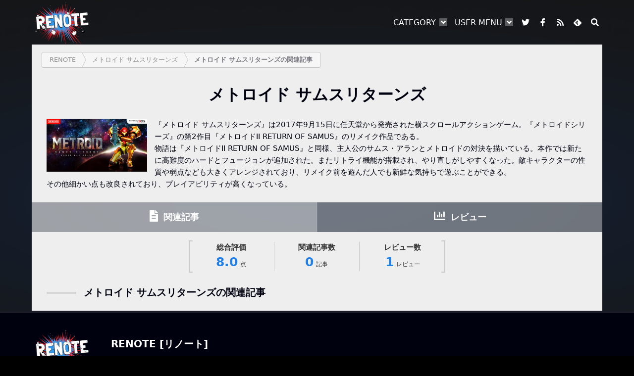

--- FILE ---
content_type: text/html; charset=utf-8
request_url: https://renote.net/tags/8931/articles
body_size: 5095
content:
<!DOCTYPE html>
<html lang="ja">
  <head prefix="og: http://ogp.me/ns# fb: http://ogp.me/ns/fb# website: http://ogp.me/ns/website#">
    <meta charset="UTF-8">
    <meta http-equiv="X-UA-Compatible" content="IE=Edge">
    <meta name="format-detection" content="telephone=no">
    <title>メトロイド サムスリターンズの関連記事 - RENOTE [リノート]</title>
<meta name="description" content="『メトロイド サムスリターンズ』は2017年9月15日に任天堂から発売された横スクロールアクションゲーム。『メトロイドシリーズ』の第2作目『メトロイドII RETURN OF SAMUS』のリメイク作品である。 物語は『メトロイドII RETURN OF SAMUS』と同様、主人公のサムス・アランとメトロイドの対決を描いている。本作では新たに高難度のハードとフュージョンが追加された。またリトライ機能が搭載され、やり直しがしやすくなった。敵キャラクターの性質や弱点なども大きくアレンジされており、リメイク前を遊んだ人でも新鮮な気持ちで遊ぶことができる。">
<meta name="keywords" content="メトロイド サムスリターンズ">
<link rel="canonical" href="https://renote.net/tags/8931/articles">
<meta name="robots" content="noindex, follow">
<meta property="og:locale" content="ja_JP">
<meta property="og:title" content="メトロイド サムスリターンズの関連記事">
<meta property="og:type" content="article">
<meta property="og:url" content="https://renote.net/tags/8931/articles">
<meta property="og:image" content="https://renote.net/files/blobs/proxy/eyJfcmFpbHMiOnsiZGF0YSI6ODY3ODMwNiwicHVyIjoiYmxvYl9pZCJ9fQ==--24595eb8e12a1166de6bf36505ef8c213ad046da/sns.png">
<meta property="og:site_name" content="RENOTE [リノート]">
<meta property="og:description" content="『メトロイド サムスリターンズ』は2017年9月15日に任天堂から発売された横スクロールアクションゲーム。『メトロイドシリーズ』の第2作目『メトロイドII RETURN OF SAMUS』のリメイク作品である。 物語は『メトロイドII RETURN OF SAMUS』と同様、主人公のサムス・アランとメトロイドの対決を描いている。本作では新たに高難度のハードとフュージョンが追加された。またリトライ機能が搭載され、やり直しがしやすくなった。敵キャラクターの性質や弱点なども大きくアレンジされており、リメイク前を遊んだ人でも新鮮な気持ちで遊ぶことができる。">
<meta property="fb:app_id" content="416180415230154">
<meta property="article:publisher" content="https://www.facebook.com/renote.official">
<meta name="twitter:card" content="summary">
<meta name="twitter:site" content="@renote_official">
<meta name="viewport" content="width=device-width, initial-scale=1">
    <meta name="csrf-param" content="authenticity_token" />
<meta name="csrf-token" content="qR5uT1BVVsMJRrVlPpdUNgB7KVjlIXwIGPghlobexR8fVROmiB3x6u7CTRmAVZFJnGwdOpxZGXS_i43j1bZI9g" />
    
    <link rel="apple-touch-icon" sizes="180x180" href="/apple-touch-icon.png">
    <link rel="icon" type="image/png" sizes="32x32" href="/favicon-32x32.png">
    <link rel="icon" type="image/png" sizes="16x16" href="/favicon-16x16.png">
    <link rel="manifest" href="/site.webmanifest">
    <meta name="apple-mobile-web-app-title" content="RENOTE">
    <meta name="application-name" content="RENOTE">
    <meta name="msapplication-TileColor" content="#2b5797">
    <meta name="theme-color" content="#ffffff">
    <link rel="alternate" type="application/rss+xml" title="RSS" href="https://renote.net/feed.rss" />

    <link rel="stylesheet" href="/assets/application-3517288f81e1031e2e06fdd4ca131f7b5cd8e874766b71fa4c5d2344c4c9c2b7.css" media="all" />
    <script src="/assets/application-a49a9665f196f5bc65d598a609de0717a67103c5434f77be81292033324ecdfe.js" defer="defer"></script>

      <!-- Google Tag Manager -->
      <script>(function(w,d,s,l,i){w[l]=w[l]||[];w[l].push({'gtm.start':
      new Date().getTime(),event:'gtm.js'});var f=d.getElementsByTagName(s)[0],
      j=d.createElement(s),dl=l!='dataLayer'?'&l='+l:'';j.async=true;j.src=
      'https://www.googletagmanager.com/gtm.js?id='+i+dl;f.parentNode.insertBefore(j,f);
      })(window,document,'script','dataLayer','GTM-P2D6WRH');</script>
      <!-- End Google Tag Manager -->

    
  </head>

  <body class="articles_index">
      <!-- Google Tag Manager (noscript) -->
      <noscript><iframe src="https://www.googletagmanager.com/ns.html?id=GTM-P2D6WRH" height="0" width="0" style="display:none;visibility:hidden"></iframe></noscript>
      <!-- End Google Tag Manager (noscript) -->
    <div class="base__container">
        <header class="header">
    <div class="container header__inner">
      <div class="header__logo">
        <a href="https://renote.net/"><img class="header__logo__img" alt="RENOTE [リノート]" width="380" height="300" src="/assets/logo-5688eb3a2f68a41587a2fb8689fbbe2895080c67a7a472e9e76c994871d89e83.png" /></a>
</div>      <div class="header__content">
        <div class="header__nav-container">
          <ul class="header__nav__menu">
            <li class="header__nav__menu-item menu-item-has-children">
              <a href="javascript:void(0)">Category</a>
              <ul class="sub-menu">
                  <li class="header__nav__menu-subitem">
                    <a href="/categories/anime-manga">アニメ・漫画（マンガ）</a>
                  </li>
                  <li class="header__nav__menu-subitem">
                    <a href="/categories/game">ゲーム</a>
                  </li>
                  <li class="header__nav__menu-subitem">
                    <a href="/categories/music">音楽</a>
                  </li>
                  <li class="header__nav__menu-subitem">
                    <a href="/categories/movie">映画</a>
                  </li>
                  <li class="header__nav__menu-subitem">
                    <a href="/categories/tv">テレビ</a>
                  </li>
                  <li class="header__nav__menu-subitem">
                    <a href="/categories/entertainment">その他エンタメ</a>
                  </li>
              </ul>
            </li>
              <li class="header__nav__menu-item menu-item-has-children">
                <a href="javascript:void(0)">User Menu</a>
                <ul class="sub-menu">
                  <li class="header__nav__menu-subitem article__edit__link">
                    <a href="/articles/new">記事作成</a>
                  </li>
                    <li class="header__nav__menu-subitem">
                      <a href="/users/register">ユーザー登録</a>
                    </li>
                    <li class="header__nav__menu-subitem">
                      <a href="/login">ログイン</a>
                    </li>
                </ul>
              </li>
              <li class="header__nav__menu-item">
                  <a target="_blank" rel="noopener" href="https://twitter.com/renote_official">
                    <i class="fab fa-twitter fa-fw header__nav__menu-icon"></i><span class="header__nav__menu-icon-name">Twitter</span>
</a>              </li>
              <li class="header__nav__menu-item">
                  <a target="_blank" rel="noopener" href="https://www.facebook.com/renote.official">
                    <i class="fab fa-facebook-f fa-fw header__nav__menu-icon"></i><span class="header__nav__menu-icon-name">Facebook</span>
</a>              </li>
              <li class="header__nav__menu-item">
                  <a target="_blank" rel="noopener" href="https://renote.net/feed.rss">
                    <i class="fas fa-rss fa-fw header__nav__menu-icon"></i><span class="header__nav__menu-icon-name">RSS</span>
</a>              </li>
              <li class="header__nav__menu-item">
                  <a target="_blank" rel="noopener" href="https://feedly.com/i/subscription/feed/https%3A%2F%2Frenote.net%2Ffeed.rss">
                    <i class="fa c-fa-feedly fa-fw header__nav__menu-icon"></i><span class="header__nav__menu-icon-name">Feedly</span>
</a>              </li>
            <li class="header__nav__menu-item menu-item-search">
              <a id="js-search-unit-trigger" href="javascript:void(0)">
                <i class="fas fa-search fa-fw header__nav__menu-icon"></i><span class="header__nav__menu-icon-name">Search</span>
</a>              <div class="menu-item-search-box">
                <div class="menu-item-search-box__inner">
                  <form role="search" id="cse-search-box" class="menu-item-search-form" action="/pages/search" accept-charset="UTF-8" method="get">
                    <input type="hidden" name="cx" value="018231999016116659654:pe26l0gybh4" autocomplete="off" />
                    <input type="hidden" name="ie" value="UTF-8" autocomplete="off" />
                    <label class="menu-item-search-input-label">
                      <input type="search" name="q" id="q" placeholder="検索キーワードを入力" class="menu-item-search-input" />
                    </label>
</form>                  <script type="text/javascript" src="//www.google.com/cse/brand?form=cse-search-box&lang=ja"></script>
                </div>
              </div>
            </li>
          </ul>
        </div>
      </div>
      <div class="header__mobile-toggle" id="js-header__mobile-toggle">
        <div class="header__mobile-toggle-icon">
          <span></span>
          <span></span>
          <span></span>
        </div>
      </div>
    </div>
  </header>


      <div class="bg__container">
        <div class="bg__cover">
            <div class="bg__img" style="background-image: url(&#39;/assets/backglow-081193877e6eb5d419f63f59eaee8e71801b2a39831b2498893bc5775f5ee121.png&#39;);"></div>
        </div>
      </div>

      <div class="main__container">

        
    <div class="container breadcrumb__container white">
      <div class="breadcrumb__inner">
    <ol itemscope itemtype="http://schema.org/BreadcrumbList" class="breadcrumb">
        <li itemprop="itemListElement" itemscope itemtype="http://schema.org/ListItem">
          <a itemprop="item" href="https://renote.net/">
            <span itemprop="name">RENOTE</span>
</a>          <meta itemprop="position" content="1" />
        </li>
        <li itemprop="itemListElement" itemscope itemtype="http://schema.org/ListItem">
          <a itemprop="item" href="https://renote.net/tags/8931">
            <span itemprop="name">メトロイド サムスリターンズ</span>
</a>          <meta itemprop="position" content="2" />
        </li>
        <li itemprop="itemListElement" itemscope itemtype="http://schema.org/ListItem">
          <a itemprop="item" href="https://renote.net/tags/8931/articles">
            <span itemprop="name">メトロイド サムスリターンズの関連記事</span>
</a>          <meta itemprop="position" content="3" />
        </li>
    </ol>
</div>

    </div>


        <div class="inner__content">
          







<div class="container tag__container">
  <h1 class="tag__title"><span class="tag__title-main case__sensitive">メトロイド サムスリターンズ</span></h1>
    <div class="tag__description__container">
      <img class="tag__image" alt="メトロイド サムスリターンズ" src="https://renote.net/files/blobs/proxy/eyJfcmFpbHMiOnsiZGF0YSI6ODY3ODMwNiwicHVyIjoiYmxvYl9pZCJ9fQ==--24595eb8e12a1166de6bf36505ef8c213ad046da/sns.png" />
        <p class="tag__description">『メトロイド サムスリターンズ』は2017年9月15日に任天堂から発売された横スクロールアクションゲーム。『メトロイドシリーズ』の第2作目『メトロイドII RETURN OF SAMUS』のリメイク作品である。<br>物語は『メトロイドII RETURN OF SAMUS』と同様、主人公のサムス・アランとメトロイドの対決を描いている。本作では新たに高難度のハードとフュージョンが追加された。またリトライ機能が搭載され、やり直しがしやすくなった。敵キャラクターの性質や弱点なども大きくアレンジされており、リメイク前を遊んだ人でも新鮮な気持ちで遊ぶことができる。<br>その他細かい点も改良されており、プレイアビリティが高くなっている。</p>
    </div>
  <ul class="select__btn">
    <li class="select__btn-item active"><a href="/tags/8931/articles"><i class="fas fa-file-alt"></i> 関連記事</a></li>
    <li class="select__btn-item"><a href="/tags/8931/reviews"><i class="fas fa-chart-bar"></i> レビュー</a></li>
    
  </ul>
    <ul class="tag__stats">
    <li class="tag__stats__item">
      <span class="tag__stats__item-title">総合評価</span>8.0<span class="tag__stats__item-unit">点</span>
    </li>
    <li class="tag__stats__item">
      <a href="/tags/8931/articles">
        <span class="tag__stats__item-title">関連記事数</span>0<span class="tag__stats__item-unit">記事</span>
</a>    </li>
    <li class="tag__stats__item">
      <a href="/tags/8931/reviews">
        <span class="tag__stats__item-title">レビュー数</span>1<span class="tag__stats__item-unit">レビュー</span>
</a>    </li>
  </ul>

  <div class="tag__contents__caption">
    <h2 class="tag__contents__title">メトロイド サムスリターンズの関連記事</h2>
  </div>
  <div class="articles__list">
    
  </div>
  
</div>


        </div>
      </div>

        <footer class="footer">
    <div class="container">
      <div class="footer__introduction">
        <div class="footer__logo__container">
          <a class="footer__logo" href="https://renote.net/"><img loading="lazy" decoding="async" class="footer__logo__img" alt="RENOTE [リノート]" width="380" height="300" src="/assets/logo-5688eb3a2f68a41587a2fb8689fbbe2895080c67a7a472e9e76c994871d89e83.png" /></a>
          <div class="footer__icons__container">
            <ul class="footer__icons">
                <li class="footer__icon">
                    <a target="_blank" rel="noopener" href="https://twitter.com/renote_official"><i class="fab fa-twitter fa-fw"></i></a>
                </li>
                <li class="footer__icon">
                    <a target="_blank" rel="noopener" href="https://www.facebook.com/renote.official"><i class="fab fa-facebook-f fa-fw"></i></a>
                </li>
                <li class="footer__icon">
                    <a target="_blank" rel="noopener" href="https://renote.net/feed.rss"><i class="fas fa-rss fa-fw"></i></a>
                </li>
                <li class="footer__icon">
                    <a target="_blank" rel="noopener" href="https://feedly.com/i/subscription/feed/https%3A%2F%2Frenote.net%2Ffeed.rss">
                      <i class="fa c-fa-feedly fa-fw"></i>
</a>                </li>
            </ul>
          </div>
        </div>
        <div class="footer__introduction__text">
          <h3 class="footer__introduction__text__heading">RENOTE [リノート]</h3>
          <p class="footer__introduction__text__paragraph">みんなでつくるポップカルチャー・エンタメの攻略本</p>
        </div>
      </div>
      <hr>
      <div class="footer__navigation__container">
        <ul class="footer__navigation">
          <li class="footer__navigation__item">
            <p class="footer__navigation__item__heading">Category</p>
            <ul class="sub-menu">
                <li class="footer__navigation__subitem">
                  <a href="/categories/anime-manga">アニメ・漫画（マンガ）</a>
                </li>
                <li class="footer__navigation__subitem">
                  <a href="/categories/game">ゲーム</a>
                </li>
                <li class="footer__navigation__subitem">
                  <a href="/categories/music">音楽</a>
                </li>
                <li class="footer__navigation__subitem">
                  <a href="/categories/movie">映画</a>
                </li>
                <li class="footer__navigation__subitem">
                  <a href="/categories/tv">テレビ</a>
                </li>
                <li class="footer__navigation__subitem">
                  <a href="/categories/entertainment">その他エンタメ</a>
                </li>
            </ul>
          </li>
            <li class="footer__navigation__item">
              <p class="footer__navigation__item__heading">User Menu</p>
              <ul class="sub-menu">
                <li class="footer__navigation__subitem article__edit__link">
                  <a href="/articles/new">記事作成</a>
                </li>
                  <li class="footer__navigation__subitem">
                    <a href="/users/register">ユーザー登録</a>
                  </li>
                  <li class="footer__navigation__subitem">
                    <a href="/login">ログイン</a>
                  </li>
              </ul>
            </li>
          <li class="footer__navigation__item">
            <p class="footer__navigation__item__heading">About</p>
            <ul class="sub-menu">
              <li class="footer__navigation__subitem">
                <a href="/pages/contact">お問い合わせ</a>
              </li>
              <li class="footer__navigation__subitem">
                <a href="/pages/terms">利用規約</a>
              </li>
              <li class="footer__navigation__subitem">
                <a href="/pages/privacy">プライバシーポリシー</a>
              </li>
              <li class="footer__navigation__subitem">
                <a href="/pages/job">採用情報</a>
              </li>
              <li class="footer__navigation__subitem">
                <a target="_blank" rel="noopener" href="https://doubledown.co.jp/">運営会社</a>
              </li>
            </ul>
          </li>
          <li class="footer__navigation__item">
            <p class="footer__navigation__item__heading">Follow Us</p>
            <ul class="sub-menu">
                <li class="footer__navigation__subitem">
                    <a target="_blank" rel="noopener" href="https://twitter.com/renote_official"><i class="fab fa-twitter fa-fw"></i> Twitter</a>
                </li>
                <li class="footer__navigation__subitem">
                    <a target="_blank" rel="noopener" href="https://www.facebook.com/renote.official"><i class="fab fa-facebook-f fa-fw"></i> Facebook</a>
                </li>
                <li class="footer__navigation__subitem">
                    <a target="_blank" rel="noopener" href="https://renote.net/feed.rss"><i class="fas fa-rss fa-fw"></i> RSS</a>
                </li>
                <li class="footer__navigation__subitem">
                    <a target="_blank" rel="noopener" href="https://feedly.com/i/subscription/feed/https%3A%2F%2Frenote.net%2Ffeed.rss">
                      <i class="fa c-fa-feedly fa-fw"></i> Feedly
</a>                </li>
            </ul>
          </li>
        </ul>
      </div>
      <p class="footer__copyright">&copy; 2015-2026 RENOTE</p>
    </div>
  </footer>

    </div>

    <script type="application/ld+json">
      {"@context":"http://schema.org/","@type":"WebSite","name":"RENOTE","alternateName":["リノート","renote.net"],"url":"https://renote.net/","potentialAction":{"@type":"SearchAction","target":{"@type":"EntryPoint","urlTemplate":"https://renote.net/pages/search?q={search_term_string}"},"query-input":"required name=search_term_string"}}
    </script>
      <script type="application/ld+json">
    {"@context":"http://schema.org/","@type":"Article","mainEntityOfPage":{"@type":"WebPage","@id":"https://renote.net/tags/8931"},"headline":"メトロイド サムスリターンズ","image":["https://renote.net/files/blobs/proxy/eyJfcmFpbHMiOnsiZGF0YSI6ODY3ODMwNiwicHVyIjoiYmxvYl9pZCJ9fQ==--24595eb8e12a1166de6bf36505ef8c213ad046da/sns.png"],"datePublished":"2018-11-03T21:20:13+09:00","dateModified":"2024-09-20T10:42:45+09:00","author":{"@type":"Organization","name":"RENOTE"},"publisher":{"@type":"Organization","name":"RENOTE","logo":{"@type":"ImageObject","url":"https://renote.net/assets/logo-5688eb3a2f68a41587a2fb8689fbbe2895080c67a7a472e9e76c994871d89e83.png","width":380,"height":300}},"description":"『メトロイド サムスリターンズ』は2017年9月15日に任天堂から発売された横スクロールアクションゲーム。『メトロイドシリーズ』の第2作目『メトロイドII RETURN OF SAMUS』のリメイク作品である。物語は『メトロイドII RETURN OF SAMUS』と同様、主人公のサムス・アランとメトロイドの対決を描いている。本作では新たに高難度のハードとフュージョンが追加された。またリトライ機能が搭載され、やり直しがしやすくなった。敵キャラクターの性質や弱点なども大きくアレンジされており、リメイク前を遊んだ人でも新鮮な気持ちで遊ぶことができる。その他細かい点も改良されており、プレイアビリティが高くなっている。"}
  </script>
    <script type="application/ld+json">
      {"@context":"http://schema.org/","@type":"CreativeWorkSeries","name":"メトロイド サムスリターンズ","description":"『メトロイド サムスリターンズ』は2017年9月15日に任天堂から発売された横スクロールアクションゲーム。『メトロイドシリーズ』の第2作目『メトロイドII RETURN OF SAMUS』のリメイク作品である。物語は『メトロイドII RETURN OF SAMUS』と同様、主人公のサムス・アランとメトロイドの対決を描いている。本作では新たに高難度のハードとフュージョンが追加された。またリトライ機能が搭載され、やり直しがしやすくなった。敵キャラクターの性質や弱点なども大きくアレンジされており、リメイク前を遊んだ人でも新鮮な気持ちで遊ぶことができる。その他細かい点も改良されており、プレイアビリティが高くなっている。","aggregateRating":{"@type":"AggregateRating","ratingValue":8.0,"bestRating":10,"worstRating":1,"ratingCount":1}}
    </script>

    
  </body>
</html>


--- FILE ---
content_type: text/css
request_url: https://renote.net/assets/application-3517288f81e1031e2e06fdd4ca131f7b5cd8e874766b71fa4c5d2344c4c9c2b7.css
body_size: 37954
content:
/*! normalize.css v8.0.1 | MIT License | github.com/necolas/normalize.css */html{line-height:1.15;-webkit-text-size-adjust:100%}body{margin:0}main{display:block}h1{font-size:2em;margin:0.67em 0}hr{box-sizing:content-box;height:0;overflow:visible}pre{font-family:monospace, monospace;font-size:1em}a{background-color:transparent}abbr[title]{border-bottom:none;text-decoration:underline;-webkit-text-decoration:underline dotted;text-decoration:underline dotted}b,strong{font-weight:bolder}code,kbd,samp{font-family:monospace, monospace;font-size:1em}small{font-size:80%}sub,sup{font-size:75%;line-height:0;position:relative;vertical-align:baseline}sub{bottom:-0.25em}sup{top:-0.5em}img{border-style:none}button,input,optgroup,select,textarea{font-family:inherit;font-size:100%;line-height:1.15;margin:0}button,input{overflow:visible}button,select{text-transform:none}button,[type="button"],[type="reset"],[type="submit"]{-webkit-appearance:button}button::-moz-focus-inner,[type="button"]::-moz-focus-inner,[type="reset"]::-moz-focus-inner,[type="submit"]::-moz-focus-inner{border-style:none;padding:0}button:-moz-focusring,[type="button"]:-moz-focusring,[type="reset"]:-moz-focusring,[type="submit"]:-moz-focusring{outline:1px dotted ButtonText}fieldset{padding:0.35em 0.75em 0.625em}legend{box-sizing:border-box;color:inherit;display:table;max-width:100%;padding:0;white-space:normal}progress{vertical-align:baseline}textarea{overflow:auto}[type="checkbox"],[type="radio"]{box-sizing:border-box;padding:0}[type="number"]::-webkit-inner-spin-button,[type="number"]::-webkit-outer-spin-button{height:auto}[type="search"]{-webkit-appearance:textfield;outline-offset:-2px}[type="search"]::-webkit-search-decoration{-webkit-appearance:none}::-webkit-file-upload-button{-webkit-appearance:button;font:inherit}details{display:block}summary{display:list-item}template{display:none}[hidden]{display:none}html{box-sizing:border-box}*,*::after,*::before{box-sizing:inherit}.toggle__btn,.breadcrumb__container.white .control__btn-edit,.control__btns a{display:block;width:120px;height:30px;border:1px solid #00010f;border-radius:15px;text-transform:uppercase;text-align:center;font-size:1.2rem;line-height:28px;font-weight:600;transition:all .3s ease-in-out;color:#00010f}.toggle__btn:hover,.breadcrumb__container.white .control__btn-edit:hover,.control__btns a:hover{background:#00010f;color:#fff}.tag__contents__control__btn{display:block;width:100%;height:40px;border:1px solid #00010f;border-radius:20px;text-transform:uppercase;text-align:center;font-size:1.3rem;line-height:38px;font-weight:600;transition:all .3s ease-in-out;color:#00010f}.tag__contents__control__btn:hover{background:#00010f;color:#fff}@media screen and (min-width: 768px){.tag__contents__control__btn{font-size:1.3rem;width:130px;height:40px;border-radius:20px;line-height:38px}}button,[type='button'],[type='reset'],[type='submit']{-webkit-appearance:none;-moz-appearance:none;appearance:none;background-color:#1565c0;border:0;border-radius:3px;color:#fff;cursor:pointer;display:inline-block;font-family:system-ui, -apple-system, BlinkMacSystemFont, "Avenir Next", "Avenir", "Segoe UI", "Lucida Grande", "Helvetica Neue", "Helvetica", "Fira Sans", "Roboto", "Noto", "Droid Sans", "Cantarell", "Oxygen", "Ubuntu", "Franklin Gothic Medium", "Century Gothic", "Liberation Sans", sans-serif;font-size:16px;-webkit-font-smoothing:antialiased;font-weight:600;line-height:1;padding:1rem 2rem;text-align:center;text-decoration:none;transition:background-color 150ms ease;-webkit-user-select:none;-moz-user-select:none;user-select:none;vertical-align:middle;white-space:nowrap}button:hover,[type='button']:hover,[type='reset']:hover,[type='submit']:hover{background-color:#11519a;color:#fff}button:focus,[type='button']:focus,[type='reset']:focus,[type='submit']:focus{outline:3px solid rgba(21,101,192,0.6);outline-offset:2px}button:disabled,[type='button']:disabled,[type='reset']:disabled,[type='submit']:disabled{cursor:not-allowed;opacity:0.5}button:disabled:hover,[type='button']:disabled:hover,[type='reset']:disabled:hover,[type='submit']:disabled:hover{background-color:#1565c0}fieldset{background-color:transparent;border:1px solid #ddd;border-bottom:0;margin:0;padding:1rem}fieldset:last-of-type{border-bottom:1px solid #ddd}legend{font-weight:600;margin-bottom:0.5rem;padding:0}label{display:block;font-weight:600;margin-bottom:0.5rem}label.required::after{content:'*'}label abbr{display:none}input,select,textarea{display:block;font-family:system-ui, -apple-system, BlinkMacSystemFont, "Avenir Next", "Avenir", "Segoe UI", "Lucida Grande", "Helvetica Neue", "Helvetica", "Fira Sans", "Roboto", "Noto", "Droid Sans", "Cantarell", "Oxygen", "Ubuntu", "Franklin Gothic Medium", "Century Gothic", "Liberation Sans", sans-serif;font-size:16px;line-height:1.5}[type='color'],[type='date'],[type='datetime'],[type='datetime-local'],[type='email'],[type='month'],[type='number'],[type='password'],[type='search'],[type='tel'],[type='text'],[type='time'],[type='url'],[type='week'],input:not([type]),textarea{-webkit-appearance:none;-moz-appearance:none;appearance:none;background-color:#fff;border:1px solid #ddd;border-radius:3px;box-shadow:inset 0 1px 3px rgba(0,0,0,0.06);box-sizing:border-box;margin-bottom:1rem;padding:0.6666666667rem;transition:border-color 150ms ease;width:100%}[type='color']:hover,[type='date']:hover,[type='datetime']:hover,[type='datetime-local']:hover,[type='email']:hover,[type='month']:hover,[type='number']:hover,[type='password']:hover,[type='search']:hover,[type='tel']:hover,[type='text']:hover,[type='time']:hover,[type='url']:hover,[type='week']:hover,input:not([type]):hover,textarea:hover{border-color:#b1b1b1}[type='color']:focus,[type='date']:focus,[type='datetime']:focus,[type='datetime-local']:focus,[type='email']:focus,[type='month']:focus,[type='number']:focus,[type='password']:focus,[type='search']:focus,[type='tel']:focus,[type='text']:focus,[type='time']:focus,[type='url']:focus,[type='week']:focus,input:not([type]):focus,textarea:focus{border-color:#1565c0;box-shadow:inset 0 1px 3px rgba(0,0,0,0.06),0 0 5px rgba(21,101,192,0.7);outline:0}[type='color']:disabled,[type='date']:disabled,[type='datetime']:disabled,[type='datetime-local']:disabled,[type='email']:disabled,[type='month']:disabled,[type='number']:disabled,[type='password']:disabled,[type='search']:disabled,[type='tel']:disabled,[type='text']:disabled,[type='time']:disabled,[type='url']:disabled,[type='week']:disabled,input:not([type]):disabled,textarea:disabled{background-color:#f2f2f2;cursor:not-allowed}[type='color']:disabled:hover,[type='date']:disabled:hover,[type='datetime']:disabled:hover,[type='datetime-local']:disabled:hover,[type='email']:disabled:hover,[type='month']:disabled:hover,[type='number']:disabled:hover,[type='password']:disabled:hover,[type='search']:disabled:hover,[type='tel']:disabled:hover,[type='text']:disabled:hover,[type='time']:disabled:hover,[type='url']:disabled:hover,[type='week']:disabled:hover,input:not([type]):disabled:hover,textarea:disabled:hover{border:1px solid #ddd}[type='color']::-moz-placeholder,[type='date']::-moz-placeholder,[type='datetime']::-moz-placeholder,[type='datetime-local']::-moz-placeholder,[type='email']::-moz-placeholder,[type='month']::-moz-placeholder,[type='number']::-moz-placeholder,[type='password']::-moz-placeholder,[type='search']::-moz-placeholder,[type='tel']::-moz-placeholder,[type='text']::-moz-placeholder,[type='time']::-moz-placeholder,[type='url']::-moz-placeholder,[type='week']::-moz-placeholder,input:not([type])::-moz-placeholder,textarea::-moz-placeholder{color:#858585}[type='color']::placeholder,[type='date']::placeholder,[type='datetime']::placeholder,[type='datetime-local']::placeholder,[type='email']::placeholder,[type='month']::placeholder,[type='number']::placeholder,[type='password']::placeholder,[type='search']::placeholder,[type='tel']::placeholder,[type='text']::placeholder,[type='time']::placeholder,[type='url']::placeholder,[type='week']::placeholder,input:not([type])::placeholder,textarea::placeholder{color:#858585}textarea{resize:vertical}[type="checkbox"],[type="radio"]{display:inline;margin-right:0.5rem}[type="file"]{margin-bottom:1rem;width:100%}select{margin-bottom:1rem;width:100%}[type="checkbox"]:focus,[type="radio"]:focus,[type="file"]:focus,select:focus{outline:3px solid rgba(21,101,192,0.6);outline-offset:2px}html{box-sizing:border-box}*,*::before,*::after{box-sizing:inherit}html,body{height:100%}body{margin:0}.base__container{width:100%;overflow-x:hidden}@media screen and (min-width: 768px){.articles_show .base__container,.previews_show .base__container{overflow-x:visible}}.main__container{padding-top:70px}@media screen and (min-width: 768px){.main__container{padding-top:90px}}.container{width:94%;padding:0;margin:0 auto;max-width:1330px}.container::after{clear:both;content:"";display:block}@media screen and (min-width: 768px){.container{width:90%}}.no-scroll{overflow:hidden}@media screen and (max-width: 767px){.article__edit__link{display:none !important}}ul,ol{list-style-type:none;margin:0;padding:0}dl{margin:0}dt{font-weight:600;margin:0}dd{margin:0}figure{margin:0}picture{margin:0;max-width:100%}img{margin:0;max-width:100%;height:auto;vertical-align:bottom;line-height:0}table{border-collapse:collapse;margin:2rem 0;table-layout:fixed;text-align:left;width:100%}thead{line-height:1.2;vertical-align:bottom}tbody{vertical-align:top}tr{border-bottom:1px solid #ddd}th{font-weight:600}th,td{padding:1rem 1rem 1rem 0}html{color:#333;font-family:system-ui, -apple-system, BlinkMacSystemFont, "Avenir Next", "Avenir", "Segoe UI", "Lucida Grande", "Helvetica Neue", "Helvetica", "Fira Sans", "Roboto", "Noto", "Droid Sans", "Cantarell", "Oxygen", "Ubuntu", "Franklin Gothic Medium", "Century Gothic", "Liberation Sans", sans-serif;font-size:62.5%;line-height:1.6;-webkit-text-size-adjust:100%;-ms-text-size-adjust:100%;-webkit-font-smoothing:antialiased;-moz-osx-font-smoothing:grayscale;word-wrap:break-word;overflow-wrap:break-word;overflow-y:scroll;-webkit-overflow-scrolling:touch;text-rendering:optimizeLegibility;font-feature-settings:'kern', 'liga', 'pnum';text-spacing-trim:space-all;background:black}body{font-size:1.6rem;backface-visibility:hidden}::-moz-selection{background:#7fdae7}::selection{background:#7fdae7}h1,h2,h3,h4,h5,h6{font-family:system-ui, -apple-system, BlinkMacSystemFont, "Avenir Next", "Avenir", "Segoe UI", "Lucida Grande", "Helvetica Neue", "Helvetica", "Fira Sans", "Roboto", "Noto", "Droid Sans", "Cantarell", "Oxygen", "Ubuntu", "Franklin Gothic Medium", "Century Gothic", "Liberation Sans", sans-serif;font-size:1.25em;line-height:1.2;margin:0 0 1rem}p{margin:0 0 1rem}a{color:inherit;text-decoration:none;-webkit-text-decoration-skip:ink;text-decoration-skip-ink:auto}a:focus{outline:0}hr{border-bottom:1px solid #ddd;border-left:0;border-right:0;border-top:0;margin:2rem 0}/*!
 * Font Awesome Free 5.15.1 by @fontawesome - https://fontawesome.com
 * License - https://fontawesome.com/license/free (Icons: CC BY 4.0, Fonts: SIL OFL 1.1, Code: MIT License)
 */@font-face{font-family:'Font Awesome 5 Free';font-style:normal;font-weight:900;font-display:block;src:url(/assets/font-awesome/fa-solid-900-74883516ac6bb785f2d12d162d769fa7a8fabc7794ef44fc28ffc375b2d7c27c.eot);src:url(/assets/font-awesome/fa-solid-900-74883516ac6bb785f2d12d162d769fa7a8fabc7794ef44fc28ffc375b2d7c27c.eot#iefix) format("embedded-opentype"),url(/assets/font-awesome/fa-solid-900-e546fb3c56953992a5d20c52edb9e6d1b1141184b88ae19ba20a566d2ad98dbc.woff2) format("woff2"),url(/assets/font-awesome/fa-solid-900-195989f30d333ecf41e0021dbb92c690f367d2672c43199079d9be4b81dc90da.woff) format("woff"),url(/assets/font-awesome/fa-solid-900-aa4b725084f0ad0d2d28df4191084467663b409d7272ba2f1cb6ece2d03553ec.ttf) format("truetype"),url(/assets/font-awesome/fa-solid-900-387bea778f72246fad5ea5b69f68cd059a942e3ab181eb2390ad089bc9cc5e06.svg#fontawesome) format("svg")}@font-face{font-family:'Font Awesome 5 Free';font-style:normal;font-weight:400;font-display:block;src:url(/assets/font-awesome/fa-regular-400-aa1ea349a5a1557fdd700fa5b27df5a01e3b49761201c4d5a95c442e4f7b72c7.eot);src:url(/assets/font-awesome/fa-regular-400-aa1ea349a5a1557fdd700fa5b27df5a01e3b49761201c4d5a95c442e4f7b72c7.eot#iefix) format("embedded-opentype"),url(/assets/font-awesome/fa-regular-400-1efbec653801e7e6a8ea0cd94afd854c3d48225b52857008fe8a1d961cdfcc51.woff2) format("woff2"),url(/assets/font-awesome/fa-regular-400-180eef6acca110a022bb81621c04937b3d2edf09fb7644daba7f95368e73b0bd.woff) format("woff"),url(/assets/font-awesome/fa-regular-400-6fdc7b823f89434983845ce3435fa374af7e08912068b8955bdd6c697f1d2797.ttf) format("truetype"),url(/assets/font-awesome/fa-regular-400-00c96447c535a41055597d80db75302fc04fd1c909239eada694daa76cd77a20.svg#fontawesome) format("svg")}@font-face{font-family:'Font Awesome 5 Brands';font-style:normal;font-weight:normal;font-display:block;src:url(/assets/font-awesome/fa-brands-400-361037e19d0b6000027564e9edcad98c8a179be70c6c4e0a6ab54cd6d41685bd.eot);src:url(/assets/font-awesome/fa-brands-400-361037e19d0b6000027564e9edcad98c8a179be70c6c4e0a6ab54cd6d41685bd.eot#iefix) format("embedded-opentype"),url(/assets/font-awesome/fa-brands-400-c40f9aba3abc6fd5b0b28b1b125daa3b7bc43063955d456ae4d529705a6c975c.woff2) format("woff2"),url(/assets/font-awesome/fa-brands-400-8b2dc7ace7b22f70f42c11f1606d1ee82ad46445c2f05587928e239e567ff68e.woff) format("woff"),url(/assets/font-awesome/fa-brands-400-070fe2507cabb066093e6912b85147f7289f5dbb5b582d5c6aea80f9c406dcc5.ttf) format("truetype"),url(/assets/font-awesome/fa-brands-400-b077551ebb83f7299deaa16b45877ddd3eda20c4988ac79b6def416e7d2b6b3a.svg#fontawesome) format("svg")}.fa,.fas{font-family:'Font Awesome 5 Free';font-weight:900}.far{font-family:'Font Awesome 5 Free';font-weight:400}.fab{font-family:'Font Awesome 5 Brands'}.fa,.fas,.far,.fal,.fad,.fab{-moz-osx-font-smoothing:grayscale;-webkit-font-smoothing:antialiased;display:inline-block;font-style:normal;font-variant:normal;text-rendering:auto;line-height:1}.fa-lg{font-size:1.3333333333em;line-height:0.75em;vertical-align:-.0667em}.fa-xs{font-size:.75em}.fa-sm{font-size:.875em}.fa-1x{font-size:1em}.fa-2x{font-size:2em}.fa-3x{font-size:3em}.fa-4x{font-size:4em}.fa-5x{font-size:5em}.fa-6x{font-size:6em}.fa-7x{font-size:7em}.fa-8x{font-size:8em}.fa-9x{font-size:9em}.fa-10x{font-size:10em}.fa-fw{text-align:center;width:1.25em}.fa-ul{list-style-type:none;margin-left:2.5em;padding-left:0}.fa-ul>li{position:relative}.fa-li{left:-2em;position:absolute;text-align:center;width:2em;line-height:inherit}.fa-border{border:solid 0.08em #eee;border-radius:.1em;padding:.2em .25em .15em}.fa-pull-left{float:left}.fa-pull-right{float:right}.fa.fa-pull-left,.fas.fa-pull-left,.far.fa-pull-left,.fal.fa-pull-left,.fab.fa-pull-left{margin-right:.3em}.fa.fa-pull-right,.fas.fa-pull-right,.far.fa-pull-right,.fal.fa-pull-right,.fab.fa-pull-right{margin-left:.3em}.fa-spin{animation:fa-spin 2s infinite linear}.fa-pulse{animation:fa-spin 1s infinite steps(8)}@keyframes fa-spin{0%{transform:rotate(0deg)}100%{transform:rotate(360deg)}}.fa-rotate-90{-ms-filter:"progid:DXImageTransform.Microsoft.BasicImage(rotation=1)";transform:rotate(90deg)}.fa-rotate-180{-ms-filter:"progid:DXImageTransform.Microsoft.BasicImage(rotation=2)";transform:rotate(180deg)}.fa-rotate-270{-ms-filter:"progid:DXImageTransform.Microsoft.BasicImage(rotation=3)";transform:rotate(270deg)}.fa-flip-horizontal{-ms-filter:"progid:DXImageTransform.Microsoft.BasicImage(rotation=0, mirror=1)";transform:scale(-1, 1)}.fa-flip-vertical{-ms-filter:"progid:DXImageTransform.Microsoft.BasicImage(rotation=2, mirror=1)";transform:scale(1, -1)}.fa-flip-both,.fa-flip-horizontal.fa-flip-vertical{-ms-filter:"progid:DXImageTransform.Microsoft.BasicImage(rotation=2, mirror=1)";transform:scale(-1, -1)}:root .fa-rotate-90,:root .fa-rotate-180,:root .fa-rotate-270,:root .fa-flip-horizontal,:root .fa-flip-vertical,:root .fa-flip-both{filter:none}.fa-stack{display:inline-block;height:2em;line-height:2em;position:relative;vertical-align:middle;width:2.5em}.fa-stack-1x,.fa-stack-2x{left:0;position:absolute;text-align:center;width:100%}.fa-stack-1x{line-height:inherit}.fa-stack-2x{font-size:2em}.fa-inverse{color:#fff}.fa-500px:before{content:"\f26e"}.fa-accessible-icon:before{content:"\f368"}.fa-accusoft:before{content:"\f369"}.fa-acquisitions-incorporated:before{content:"\f6af"}.fa-ad:before{content:"\f641"}.fa-address-book:before{content:"\f2b9"}.fa-address-card:before{content:"\f2bb"}.fa-adjust:before{content:"\f042"}.fa-adn:before{content:"\f170"}.fa-adversal:before{content:"\f36a"}.fa-affiliatetheme:before{content:"\f36b"}.fa-air-freshener:before{content:"\f5d0"}.fa-airbnb:before{content:"\f834"}.fa-algolia:before{content:"\f36c"}.fa-align-center:before{content:"\f037"}.fa-align-justify:before{content:"\f039"}.fa-align-left:before{content:"\f036"}.fa-align-right:before{content:"\f038"}.fa-alipay:before{content:"\f642"}.fa-allergies:before{content:"\f461"}.fa-amazon:before{content:"\f270"}.fa-amazon-pay:before{content:"\f42c"}.fa-ambulance:before{content:"\f0f9"}.fa-american-sign-language-interpreting:before{content:"\f2a3"}.fa-amilia:before{content:"\f36d"}.fa-anchor:before{content:"\f13d"}.fa-android:before{content:"\f17b"}.fa-angellist:before{content:"\f209"}.fa-angle-double-down:before{content:"\f103"}.fa-angle-double-left:before{content:"\f100"}.fa-angle-double-right:before{content:"\f101"}.fa-angle-double-up:before{content:"\f102"}.fa-angle-down:before{content:"\f107"}.fa-angle-left:before{content:"\f104"}.fa-angle-right:before{content:"\f105"}.fa-angle-up:before{content:"\f106"}.fa-angry:before{content:"\f556"}.fa-angrycreative:before{content:"\f36e"}.fa-angular:before{content:"\f420"}.fa-ankh:before{content:"\f644"}.fa-app-store:before{content:"\f36f"}.fa-app-store-ios:before{content:"\f370"}.fa-apper:before{content:"\f371"}.fa-apple:before{content:"\f179"}.fa-apple-alt:before{content:"\f5d1"}.fa-apple-pay:before{content:"\f415"}.fa-archive:before{content:"\f187"}.fa-archway:before{content:"\f557"}.fa-arrow-alt-circle-down:before{content:"\f358"}.fa-arrow-alt-circle-left:before{content:"\f359"}.fa-arrow-alt-circle-right:before{content:"\f35a"}.fa-arrow-alt-circle-up:before{content:"\f35b"}.fa-arrow-circle-down:before{content:"\f0ab"}.fa-arrow-circle-left:before{content:"\f0a8"}.fa-arrow-circle-right:before{content:"\f0a9"}.fa-arrow-circle-up:before{content:"\f0aa"}.fa-arrow-down:before{content:"\f063"}.fa-arrow-left:before{content:"\f060"}.fa-arrow-right:before{content:"\f061"}.fa-arrow-up:before{content:"\f062"}.fa-arrows-alt:before{content:"\f0b2"}.fa-arrows-alt-h:before{content:"\f337"}.fa-arrows-alt-v:before{content:"\f338"}.fa-artstation:before{content:"\f77a"}.fa-assistive-listening-systems:before{content:"\f2a2"}.fa-asterisk:before{content:"\f069"}.fa-asymmetrik:before{content:"\f372"}.fa-at:before{content:"\f1fa"}.fa-atlas:before{content:"\f558"}.fa-atlassian:before{content:"\f77b"}.fa-atom:before{content:"\f5d2"}.fa-audible:before{content:"\f373"}.fa-audio-description:before{content:"\f29e"}.fa-autoprefixer:before{content:"\f41c"}.fa-avianex:before{content:"\f374"}.fa-aviato:before{content:"\f421"}.fa-award:before{content:"\f559"}.fa-aws:before{content:"\f375"}.fa-baby:before{content:"\f77c"}.fa-baby-carriage:before{content:"\f77d"}.fa-backspace:before{content:"\f55a"}.fa-backward:before{content:"\f04a"}.fa-bacon:before{content:"\f7e5"}.fa-bacteria:before{content:"\e059"}.fa-bacterium:before{content:"\e05a"}.fa-bahai:before{content:"\f666"}.fa-balance-scale:before{content:"\f24e"}.fa-balance-scale-left:before{content:"\f515"}.fa-balance-scale-right:before{content:"\f516"}.fa-ban:before{content:"\f05e"}.fa-band-aid:before{content:"\f462"}.fa-bandcamp:before{content:"\f2d5"}.fa-barcode:before{content:"\f02a"}.fa-bars:before{content:"\f0c9"}.fa-baseball-ball:before{content:"\f433"}.fa-basketball-ball:before{content:"\f434"}.fa-bath:before{content:"\f2cd"}.fa-battery-empty:before{content:"\f244"}.fa-battery-full:before{content:"\f240"}.fa-battery-half:before{content:"\f242"}.fa-battery-quarter:before{content:"\f243"}.fa-battery-three-quarters:before{content:"\f241"}.fa-battle-net:before{content:"\f835"}.fa-bed:before{content:"\f236"}.fa-beer:before{content:"\f0fc"}.fa-behance:before{content:"\f1b4"}.fa-behance-square:before{content:"\f1b5"}.fa-bell:before{content:"\f0f3"}.fa-bell-slash:before{content:"\f1f6"}.fa-bezier-curve:before{content:"\f55b"}.fa-bible:before{content:"\f647"}.fa-bicycle:before{content:"\f206"}.fa-biking:before{content:"\f84a"}.fa-bimobject:before{content:"\f378"}.fa-binoculars:before{content:"\f1e5"}.fa-biohazard:before{content:"\f780"}.fa-birthday-cake:before{content:"\f1fd"}.fa-bitbucket:before{content:"\f171"}.fa-bitcoin:before{content:"\f379"}.fa-bity:before{content:"\f37a"}.fa-black-tie:before{content:"\f27e"}.fa-blackberry:before{content:"\f37b"}.fa-blender:before{content:"\f517"}.fa-blender-phone:before{content:"\f6b6"}.fa-blind:before{content:"\f29d"}.fa-blog:before{content:"\f781"}.fa-blogger:before{content:"\f37c"}.fa-blogger-b:before{content:"\f37d"}.fa-bluetooth:before{content:"\f293"}.fa-bluetooth-b:before{content:"\f294"}.fa-bold:before{content:"\f032"}.fa-bolt:before{content:"\f0e7"}.fa-bomb:before{content:"\f1e2"}.fa-bone:before{content:"\f5d7"}.fa-bong:before{content:"\f55c"}.fa-book:before{content:"\f02d"}.fa-book-dead:before{content:"\f6b7"}.fa-book-medical:before{content:"\f7e6"}.fa-book-open:before{content:"\f518"}.fa-book-reader:before{content:"\f5da"}.fa-bookmark:before{content:"\f02e"}.fa-bootstrap:before{content:"\f836"}.fa-border-all:before{content:"\f84c"}.fa-border-none:before{content:"\f850"}.fa-border-style:before{content:"\f853"}.fa-bowling-ball:before{content:"\f436"}.fa-box:before{content:"\f466"}.fa-box-open:before{content:"\f49e"}.fa-box-tissue:before{content:"\e05b"}.fa-boxes:before{content:"\f468"}.fa-braille:before{content:"\f2a1"}.fa-brain:before{content:"\f5dc"}.fa-bread-slice:before{content:"\f7ec"}.fa-briefcase:before{content:"\f0b1"}.fa-briefcase-medical:before{content:"\f469"}.fa-broadcast-tower:before{content:"\f519"}.fa-broom:before{content:"\f51a"}.fa-brush:before{content:"\f55d"}.fa-btc:before{content:"\f15a"}.fa-buffer:before{content:"\f837"}.fa-bug:before{content:"\f188"}.fa-building:before{content:"\f1ad"}.fa-bullhorn:before{content:"\f0a1"}.fa-bullseye:before{content:"\f140"}.fa-burn:before{content:"\f46a"}.fa-buromobelexperte:before{content:"\f37f"}.fa-bus:before{content:"\f207"}.fa-bus-alt:before{content:"\f55e"}.fa-business-time:before{content:"\f64a"}.fa-buy-n-large:before{content:"\f8a6"}.fa-buysellads:before{content:"\f20d"}.fa-calculator:before{content:"\f1ec"}.fa-calendar:before{content:"\f133"}.fa-calendar-alt:before{content:"\f073"}.fa-calendar-check:before{content:"\f274"}.fa-calendar-day:before{content:"\f783"}.fa-calendar-minus:before{content:"\f272"}.fa-calendar-plus:before{content:"\f271"}.fa-calendar-times:before{content:"\f273"}.fa-calendar-week:before{content:"\f784"}.fa-camera:before{content:"\f030"}.fa-camera-retro:before{content:"\f083"}.fa-campground:before{content:"\f6bb"}.fa-canadian-maple-leaf:before{content:"\f785"}.fa-candy-cane:before{content:"\f786"}.fa-cannabis:before{content:"\f55f"}.fa-capsules:before{content:"\f46b"}.fa-car:before{content:"\f1b9"}.fa-car-alt:before{content:"\f5de"}.fa-car-battery:before{content:"\f5df"}.fa-car-crash:before{content:"\f5e1"}.fa-car-side:before{content:"\f5e4"}.fa-caravan:before{content:"\f8ff"}.fa-caret-down:before{content:"\f0d7"}.fa-caret-left:before{content:"\f0d9"}.fa-caret-right:before{content:"\f0da"}.fa-caret-square-down:before{content:"\f150"}.fa-caret-square-left:before{content:"\f191"}.fa-caret-square-right:before{content:"\f152"}.fa-caret-square-up:before{content:"\f151"}.fa-caret-up:before{content:"\f0d8"}.fa-carrot:before{content:"\f787"}.fa-cart-arrow-down:before{content:"\f218"}.fa-cart-plus:before{content:"\f217"}.fa-cash-register:before{content:"\f788"}.fa-cat:before{content:"\f6be"}.fa-cc-amazon-pay:before{content:"\f42d"}.fa-cc-amex:before{content:"\f1f3"}.fa-cc-apple-pay:before{content:"\f416"}.fa-cc-diners-club:before{content:"\f24c"}.fa-cc-discover:before{content:"\f1f2"}.fa-cc-jcb:before{content:"\f24b"}.fa-cc-mastercard:before{content:"\f1f1"}.fa-cc-paypal:before{content:"\f1f4"}.fa-cc-stripe:before{content:"\f1f5"}.fa-cc-visa:before{content:"\f1f0"}.fa-centercode:before{content:"\f380"}.fa-centos:before{content:"\f789"}.fa-certificate:before{content:"\f0a3"}.fa-chair:before{content:"\f6c0"}.fa-chalkboard:before{content:"\f51b"}.fa-chalkboard-teacher:before{content:"\f51c"}.fa-charging-station:before{content:"\f5e7"}.fa-chart-area:before{content:"\f1fe"}.fa-chart-bar:before{content:"\f080"}.fa-chart-line:before{content:"\f201"}.fa-chart-pie:before{content:"\f200"}.fa-check:before{content:"\f00c"}.fa-check-circle:before{content:"\f058"}.fa-check-double:before{content:"\f560"}.fa-check-square:before{content:"\f14a"}.fa-cheese:before{content:"\f7ef"}.fa-chess:before{content:"\f439"}.fa-chess-bishop:before{content:"\f43a"}.fa-chess-board:before{content:"\f43c"}.fa-chess-king:before{content:"\f43f"}.fa-chess-knight:before{content:"\f441"}.fa-chess-pawn:before{content:"\f443"}.fa-chess-queen:before{content:"\f445"}.fa-chess-rook:before{content:"\f447"}.fa-chevron-circle-down:before{content:"\f13a"}.fa-chevron-circle-left:before{content:"\f137"}.fa-chevron-circle-right:before{content:"\f138"}.fa-chevron-circle-up:before{content:"\f139"}.fa-chevron-down:before{content:"\f078"}.fa-chevron-left:before{content:"\f053"}.fa-chevron-right:before{content:"\f054"}.fa-chevron-up:before{content:"\f077"}.fa-child:before{content:"\f1ae"}.fa-chrome:before{content:"\f268"}.fa-chromecast:before{content:"\f838"}.fa-church:before{content:"\f51d"}.fa-circle:before{content:"\f111"}.fa-circle-notch:before{content:"\f1ce"}.fa-city:before{content:"\f64f"}.fa-clinic-medical:before{content:"\f7f2"}.fa-clipboard:before{content:"\f328"}.fa-clipboard-check:before{content:"\f46c"}.fa-clipboard-list:before{content:"\f46d"}.fa-clock:before{content:"\f017"}.fa-clone:before{content:"\f24d"}.fa-closed-captioning:before{content:"\f20a"}.fa-cloud:before{content:"\f0c2"}.fa-cloud-download-alt:before{content:"\f381"}.fa-cloud-meatball:before{content:"\f73b"}.fa-cloud-moon:before{content:"\f6c3"}.fa-cloud-moon-rain:before{content:"\f73c"}.fa-cloud-rain:before{content:"\f73d"}.fa-cloud-showers-heavy:before{content:"\f740"}.fa-cloud-sun:before{content:"\f6c4"}.fa-cloud-sun-rain:before{content:"\f743"}.fa-cloud-upload-alt:before{content:"\f382"}.fa-cloudflare:before{content:"\e07d"}.fa-cloudscale:before{content:"\f383"}.fa-cloudsmith:before{content:"\f384"}.fa-cloudversify:before{content:"\f385"}.fa-cocktail:before{content:"\f561"}.fa-code:before{content:"\f121"}.fa-code-branch:before{content:"\f126"}.fa-codepen:before{content:"\f1cb"}.fa-codiepie:before{content:"\f284"}.fa-coffee:before{content:"\f0f4"}.fa-cog:before{content:"\f013"}.fa-cogs:before{content:"\f085"}.fa-coins:before{content:"\f51e"}.fa-columns:before{content:"\f0db"}.fa-comment:before{content:"\f075"}.fa-comment-alt:before{content:"\f27a"}.fa-comment-dollar:before{content:"\f651"}.fa-comment-dots:before{content:"\f4ad"}.fa-comment-medical:before{content:"\f7f5"}.fa-comment-slash:before{content:"\f4b3"}.fa-comments:before{content:"\f086"}.fa-comments-dollar:before{content:"\f653"}.fa-compact-disc:before{content:"\f51f"}.fa-compass:before{content:"\f14e"}.fa-compress:before{content:"\f066"}.fa-compress-alt:before{content:"\f422"}.fa-compress-arrows-alt:before{content:"\f78c"}.fa-concierge-bell:before{content:"\f562"}.fa-confluence:before{content:"\f78d"}.fa-connectdevelop:before{content:"\f20e"}.fa-contao:before{content:"\f26d"}.fa-cookie:before{content:"\f563"}.fa-cookie-bite:before{content:"\f564"}.fa-copy:before{content:"\f0c5"}.fa-copyright:before{content:"\f1f9"}.fa-cotton-bureau:before{content:"\f89e"}.fa-couch:before{content:"\f4b8"}.fa-cpanel:before{content:"\f388"}.fa-creative-commons:before{content:"\f25e"}.fa-creative-commons-by:before{content:"\f4e7"}.fa-creative-commons-nc:before{content:"\f4e8"}.fa-creative-commons-nc-eu:before{content:"\f4e9"}.fa-creative-commons-nc-jp:before{content:"\f4ea"}.fa-creative-commons-nd:before{content:"\f4eb"}.fa-creative-commons-pd:before{content:"\f4ec"}.fa-creative-commons-pd-alt:before{content:"\f4ed"}.fa-creative-commons-remix:before{content:"\f4ee"}.fa-creative-commons-sa:before{content:"\f4ef"}.fa-creative-commons-sampling:before{content:"\f4f0"}.fa-creative-commons-sampling-plus:before{content:"\f4f1"}.fa-creative-commons-share:before{content:"\f4f2"}.fa-creative-commons-zero:before{content:"\f4f3"}.fa-credit-card:before{content:"\f09d"}.fa-critical-role:before{content:"\f6c9"}.fa-crop:before{content:"\f125"}.fa-crop-alt:before{content:"\f565"}.fa-cross:before{content:"\f654"}.fa-crosshairs:before{content:"\f05b"}.fa-crow:before{content:"\f520"}.fa-crown:before{content:"\f521"}.fa-crutch:before{content:"\f7f7"}.fa-css3:before{content:"\f13c"}.fa-css3-alt:before{content:"\f38b"}.fa-cube:before{content:"\f1b2"}.fa-cubes:before{content:"\f1b3"}.fa-cut:before{content:"\f0c4"}.fa-cuttlefish:before{content:"\f38c"}.fa-d-and-d:before{content:"\f38d"}.fa-d-and-d-beyond:before{content:"\f6ca"}.fa-dailymotion:before{content:"\e052"}.fa-dashcube:before{content:"\f210"}.fa-database:before{content:"\f1c0"}.fa-deaf:before{content:"\f2a4"}.fa-deezer:before{content:"\e077"}.fa-delicious:before{content:"\f1a5"}.fa-democrat:before{content:"\f747"}.fa-deploydog:before{content:"\f38e"}.fa-deskpro:before{content:"\f38f"}.fa-desktop:before{content:"\f108"}.fa-dev:before{content:"\f6cc"}.fa-deviantart:before{content:"\f1bd"}.fa-dharmachakra:before{content:"\f655"}.fa-dhl:before{content:"\f790"}.fa-diagnoses:before{content:"\f470"}.fa-diaspora:before{content:"\f791"}.fa-dice:before{content:"\f522"}.fa-dice-d20:before{content:"\f6cf"}.fa-dice-d6:before{content:"\f6d1"}.fa-dice-five:before{content:"\f523"}.fa-dice-four:before{content:"\f524"}.fa-dice-one:before{content:"\f525"}.fa-dice-six:before{content:"\f526"}.fa-dice-three:before{content:"\f527"}.fa-dice-two:before{content:"\f528"}.fa-digg:before{content:"\f1a6"}.fa-digital-ocean:before{content:"\f391"}.fa-digital-tachograph:before{content:"\f566"}.fa-directions:before{content:"\f5eb"}.fa-discord:before{content:"\f392"}.fa-discourse:before{content:"\f393"}.fa-disease:before{content:"\f7fa"}.fa-divide:before{content:"\f529"}.fa-dizzy:before{content:"\f567"}.fa-dna:before{content:"\f471"}.fa-dochub:before{content:"\f394"}.fa-docker:before{content:"\f395"}.fa-dog:before{content:"\f6d3"}.fa-dollar-sign:before{content:"\f155"}.fa-dolly:before{content:"\f472"}.fa-dolly-flatbed:before{content:"\f474"}.fa-donate:before{content:"\f4b9"}.fa-door-closed:before{content:"\f52a"}.fa-door-open:before{content:"\f52b"}.fa-dot-circle:before{content:"\f192"}.fa-dove:before{content:"\f4ba"}.fa-download:before{content:"\f019"}.fa-draft2digital:before{content:"\f396"}.fa-drafting-compass:before{content:"\f568"}.fa-dragon:before{content:"\f6d5"}.fa-draw-polygon:before{content:"\f5ee"}.fa-dribbble:before{content:"\f17d"}.fa-dribbble-square:before{content:"\f397"}.fa-dropbox:before{content:"\f16b"}.fa-drum:before{content:"\f569"}.fa-drum-steelpan:before{content:"\f56a"}.fa-drumstick-bite:before{content:"\f6d7"}.fa-drupal:before{content:"\f1a9"}.fa-dumbbell:before{content:"\f44b"}.fa-dumpster:before{content:"\f793"}.fa-dumpster-fire:before{content:"\f794"}.fa-dungeon:before{content:"\f6d9"}.fa-dyalog:before{content:"\f399"}.fa-earlybirds:before{content:"\f39a"}.fa-ebay:before{content:"\f4f4"}.fa-edge:before{content:"\f282"}.fa-edge-legacy:before{content:"\e078"}.fa-edit:before{content:"\f044"}.fa-egg:before{content:"\f7fb"}.fa-eject:before{content:"\f052"}.fa-elementor:before{content:"\f430"}.fa-ellipsis-h:before{content:"\f141"}.fa-ellipsis-v:before{content:"\f142"}.fa-ello:before{content:"\f5f1"}.fa-ember:before{content:"\f423"}.fa-empire:before{content:"\f1d1"}.fa-envelope:before{content:"\f0e0"}.fa-envelope-open:before{content:"\f2b6"}.fa-envelope-open-text:before{content:"\f658"}.fa-envelope-square:before{content:"\f199"}.fa-envira:before{content:"\f299"}.fa-equals:before{content:"\f52c"}.fa-eraser:before{content:"\f12d"}.fa-erlang:before{content:"\f39d"}.fa-ethereum:before{content:"\f42e"}.fa-ethernet:before{content:"\f796"}.fa-etsy:before{content:"\f2d7"}.fa-euro-sign:before{content:"\f153"}.fa-evernote:before{content:"\f839"}.fa-exchange-alt:before{content:"\f362"}.fa-exclamation:before{content:"\f12a"}.fa-exclamation-circle:before{content:"\f06a"}.fa-exclamation-triangle:before{content:"\f071"}.fa-expand:before{content:"\f065"}.fa-expand-alt:before{content:"\f424"}.fa-expand-arrows-alt:before{content:"\f31e"}.fa-expeditedssl:before{content:"\f23e"}.fa-external-link-alt:before{content:"\f35d"}.fa-external-link-square-alt:before{content:"\f360"}.fa-eye:before{content:"\f06e"}.fa-eye-dropper:before{content:"\f1fb"}.fa-eye-slash:before{content:"\f070"}.fa-facebook:before{content:"\f09a"}.fa-facebook-f:before{content:"\f39e"}.fa-facebook-messenger:before{content:"\f39f"}.fa-facebook-square:before{content:"\f082"}.fa-fan:before{content:"\f863"}.fa-fantasy-flight-games:before{content:"\f6dc"}.fa-fast-backward:before{content:"\f049"}.fa-fast-forward:before{content:"\f050"}.fa-faucet:before{content:"\e005"}.fa-fax:before{content:"\f1ac"}.fa-feather:before{content:"\f52d"}.fa-feather-alt:before{content:"\f56b"}.fa-fedex:before{content:"\f797"}.fa-fedora:before{content:"\f798"}.fa-female:before{content:"\f182"}.fa-fighter-jet:before{content:"\f0fb"}.fa-figma:before{content:"\f799"}.fa-file:before{content:"\f15b"}.fa-file-alt:before{content:"\f15c"}.fa-file-archive:before{content:"\f1c6"}.fa-file-audio:before{content:"\f1c7"}.fa-file-code:before{content:"\f1c9"}.fa-file-contract:before{content:"\f56c"}.fa-file-csv:before{content:"\f6dd"}.fa-file-download:before{content:"\f56d"}.fa-file-excel:before{content:"\f1c3"}.fa-file-export:before{content:"\f56e"}.fa-file-image:before{content:"\f1c5"}.fa-file-import:before{content:"\f56f"}.fa-file-invoice:before{content:"\f570"}.fa-file-invoice-dollar:before{content:"\f571"}.fa-file-medical:before{content:"\f477"}.fa-file-medical-alt:before{content:"\f478"}.fa-file-pdf:before{content:"\f1c1"}.fa-file-powerpoint:before{content:"\f1c4"}.fa-file-prescription:before{content:"\f572"}.fa-file-signature:before{content:"\f573"}.fa-file-upload:before{content:"\f574"}.fa-file-video:before{content:"\f1c8"}.fa-file-word:before{content:"\f1c2"}.fa-fill:before{content:"\f575"}.fa-fill-drip:before{content:"\f576"}.fa-film:before{content:"\f008"}.fa-filter:before{content:"\f0b0"}.fa-fingerprint:before{content:"\f577"}.fa-fire:before{content:"\f06d"}.fa-fire-alt:before{content:"\f7e4"}.fa-fire-extinguisher:before{content:"\f134"}.fa-firefox:before{content:"\f269"}.fa-firefox-browser:before{content:"\e007"}.fa-first-aid:before{content:"\f479"}.fa-first-order:before{content:"\f2b0"}.fa-first-order-alt:before{content:"\f50a"}.fa-firstdraft:before{content:"\f3a1"}.fa-fish:before{content:"\f578"}.fa-fist-raised:before{content:"\f6de"}.fa-flag:before{content:"\f024"}.fa-flag-checkered:before{content:"\f11e"}.fa-flag-usa:before{content:"\f74d"}.fa-flask:before{content:"\f0c3"}.fa-flickr:before{content:"\f16e"}.fa-flipboard:before{content:"\f44d"}.fa-flushed:before{content:"\f579"}.fa-fly:before{content:"\f417"}.fa-folder:before{content:"\f07b"}.fa-folder-minus:before{content:"\f65d"}.fa-folder-open:before{content:"\f07c"}.fa-folder-plus:before{content:"\f65e"}.fa-font:before{content:"\f031"}.fa-font-awesome:before{content:"\f2b4"}.fa-font-awesome-alt:before{content:"\f35c"}.fa-font-awesome-flag:before{content:"\f425"}.fa-font-awesome-logo-full:before{content:"\f4e6"}.fa-fonticons:before{content:"\f280"}.fa-fonticons-fi:before{content:"\f3a2"}.fa-football-ball:before{content:"\f44e"}.fa-fort-awesome:before{content:"\f286"}.fa-fort-awesome-alt:before{content:"\f3a3"}.fa-forumbee:before{content:"\f211"}.fa-forward:before{content:"\f04e"}.fa-foursquare:before{content:"\f180"}.fa-free-code-camp:before{content:"\f2c5"}.fa-freebsd:before{content:"\f3a4"}.fa-frog:before{content:"\f52e"}.fa-frown:before{content:"\f119"}.fa-frown-open:before{content:"\f57a"}.fa-fulcrum:before{content:"\f50b"}.fa-funnel-dollar:before{content:"\f662"}.fa-futbol:before{content:"\f1e3"}.fa-galactic-republic:before{content:"\f50c"}.fa-galactic-senate:before{content:"\f50d"}.fa-gamepad:before{content:"\f11b"}.fa-gas-pump:before{content:"\f52f"}.fa-gavel:before{content:"\f0e3"}.fa-gem:before{content:"\f3a5"}.fa-genderless:before{content:"\f22d"}.fa-get-pocket:before{content:"\f265"}.fa-gg:before{content:"\f260"}.fa-gg-circle:before{content:"\f261"}.fa-ghost:before{content:"\f6e2"}.fa-gift:before{content:"\f06b"}.fa-gifts:before{content:"\f79c"}.fa-git:before{content:"\f1d3"}.fa-git-alt:before{content:"\f841"}.fa-git-square:before{content:"\f1d2"}.fa-github:before{content:"\f09b"}.fa-github-alt:before{content:"\f113"}.fa-github-square:before{content:"\f092"}.fa-gitkraken:before{content:"\f3a6"}.fa-gitlab:before{content:"\f296"}.fa-gitter:before{content:"\f426"}.fa-glass-cheers:before{content:"\f79f"}.fa-glass-martini:before{content:"\f000"}.fa-glass-martini-alt:before{content:"\f57b"}.fa-glass-whiskey:before{content:"\f7a0"}.fa-glasses:before{content:"\f530"}.fa-glide:before{content:"\f2a5"}.fa-glide-g:before{content:"\f2a6"}.fa-globe:before{content:"\f0ac"}.fa-globe-africa:before{content:"\f57c"}.fa-globe-americas:before{content:"\f57d"}.fa-globe-asia:before{content:"\f57e"}.fa-globe-europe:before{content:"\f7a2"}.fa-gofore:before{content:"\f3a7"}.fa-golf-ball:before{content:"\f450"}.fa-goodreads:before{content:"\f3a8"}.fa-goodreads-g:before{content:"\f3a9"}.fa-google:before{content:"\f1a0"}.fa-google-drive:before{content:"\f3aa"}.fa-google-pay:before{content:"\e079"}.fa-google-play:before{content:"\f3ab"}.fa-google-plus:before{content:"\f2b3"}.fa-google-plus-g:before{content:"\f0d5"}.fa-google-plus-square:before{content:"\f0d4"}.fa-google-wallet:before{content:"\f1ee"}.fa-gopuram:before{content:"\f664"}.fa-graduation-cap:before{content:"\f19d"}.fa-gratipay:before{content:"\f184"}.fa-grav:before{content:"\f2d6"}.fa-greater-than:before{content:"\f531"}.fa-greater-than-equal:before{content:"\f532"}.fa-grimace:before{content:"\f57f"}.fa-grin:before{content:"\f580"}.fa-grin-alt:before{content:"\f581"}.fa-grin-beam:before{content:"\f582"}.fa-grin-beam-sweat:before{content:"\f583"}.fa-grin-hearts:before{content:"\f584"}.fa-grin-squint:before{content:"\f585"}.fa-grin-squint-tears:before{content:"\f586"}.fa-grin-stars:before{content:"\f587"}.fa-grin-tears:before{content:"\f588"}.fa-grin-tongue:before{content:"\f589"}.fa-grin-tongue-squint:before{content:"\f58a"}.fa-grin-tongue-wink:before{content:"\f58b"}.fa-grin-wink:before{content:"\f58c"}.fa-grip-horizontal:before{content:"\f58d"}.fa-grip-lines:before{content:"\f7a4"}.fa-grip-lines-vertical:before{content:"\f7a5"}.fa-grip-vertical:before{content:"\f58e"}.fa-gripfire:before{content:"\f3ac"}.fa-grunt:before{content:"\f3ad"}.fa-guilded:before{content:"\e07e"}.fa-guitar:before{content:"\f7a6"}.fa-gulp:before{content:"\f3ae"}.fa-h-square:before{content:"\f0fd"}.fa-hacker-news:before{content:"\f1d4"}.fa-hacker-news-square:before{content:"\f3af"}.fa-hackerrank:before{content:"\f5f7"}.fa-hamburger:before{content:"\f805"}.fa-hammer:before{content:"\f6e3"}.fa-hamsa:before{content:"\f665"}.fa-hand-holding:before{content:"\f4bd"}.fa-hand-holding-heart:before{content:"\f4be"}.fa-hand-holding-medical:before{content:"\e05c"}.fa-hand-holding-usd:before{content:"\f4c0"}.fa-hand-holding-water:before{content:"\f4c1"}.fa-hand-lizard:before{content:"\f258"}.fa-hand-middle-finger:before{content:"\f806"}.fa-hand-paper:before{content:"\f256"}.fa-hand-peace:before{content:"\f25b"}.fa-hand-point-down:before{content:"\f0a7"}.fa-hand-point-left:before{content:"\f0a5"}.fa-hand-point-right:before{content:"\f0a4"}.fa-hand-point-up:before{content:"\f0a6"}.fa-hand-pointer:before{content:"\f25a"}.fa-hand-rock:before{content:"\f255"}.fa-hand-scissors:before{content:"\f257"}.fa-hand-sparkles:before{content:"\e05d"}.fa-hand-spock:before{content:"\f259"}.fa-hands:before{content:"\f4c2"}.fa-hands-helping:before{content:"\f4c4"}.fa-hands-wash:before{content:"\e05e"}.fa-handshake:before{content:"\f2b5"}.fa-handshake-alt-slash:before{content:"\e05f"}.fa-handshake-slash:before{content:"\e060"}.fa-hanukiah:before{content:"\f6e6"}.fa-hard-hat:before{content:"\f807"}.fa-hashtag:before{content:"\f292"}.fa-hat-cowboy:before{content:"\f8c0"}.fa-hat-cowboy-side:before{content:"\f8c1"}.fa-hat-wizard:before{content:"\f6e8"}.fa-hdd:before{content:"\f0a0"}.fa-head-side-cough:before{content:"\e061"}.fa-head-side-cough-slash:before{content:"\e062"}.fa-head-side-mask:before{content:"\e063"}.fa-head-side-virus:before{content:"\e064"}.fa-heading:before{content:"\f1dc"}.fa-headphones:before{content:"\f025"}.fa-headphones-alt:before{content:"\f58f"}.fa-headset:before{content:"\f590"}.fa-heart:before{content:"\f004"}.fa-heart-broken:before{content:"\f7a9"}.fa-heartbeat:before{content:"\f21e"}.fa-helicopter:before{content:"\f533"}.fa-highlighter:before{content:"\f591"}.fa-hiking:before{content:"\f6ec"}.fa-hippo:before{content:"\f6ed"}.fa-hips:before{content:"\f452"}.fa-hire-a-helper:before{content:"\f3b0"}.fa-history:before{content:"\f1da"}.fa-hive:before{content:"\e07f"}.fa-hockey-puck:before{content:"\f453"}.fa-holly-berry:before{content:"\f7aa"}.fa-home:before{content:"\f015"}.fa-hooli:before{content:"\f427"}.fa-hornbill:before{content:"\f592"}.fa-horse:before{content:"\f6f0"}.fa-horse-head:before{content:"\f7ab"}.fa-hospital:before{content:"\f0f8"}.fa-hospital-alt:before{content:"\f47d"}.fa-hospital-symbol:before{content:"\f47e"}.fa-hospital-user:before{content:"\f80d"}.fa-hot-tub:before{content:"\f593"}.fa-hotdog:before{content:"\f80f"}.fa-hotel:before{content:"\f594"}.fa-hotjar:before{content:"\f3b1"}.fa-hourglass:before{content:"\f254"}.fa-hourglass-end:before{content:"\f253"}.fa-hourglass-half:before{content:"\f252"}.fa-hourglass-start:before{content:"\f251"}.fa-house-damage:before{content:"\f6f1"}.fa-house-user:before{content:"\e065"}.fa-houzz:before{content:"\f27c"}.fa-hryvnia:before{content:"\f6f2"}.fa-html5:before{content:"\f13b"}.fa-hubspot:before{content:"\f3b2"}.fa-i-cursor:before{content:"\f246"}.fa-ice-cream:before{content:"\f810"}.fa-icicles:before{content:"\f7ad"}.fa-icons:before{content:"\f86d"}.fa-id-badge:before{content:"\f2c1"}.fa-id-card:before{content:"\f2c2"}.fa-id-card-alt:before{content:"\f47f"}.fa-ideal:before{content:"\e013"}.fa-igloo:before{content:"\f7ae"}.fa-image:before{content:"\f03e"}.fa-images:before{content:"\f302"}.fa-imdb:before{content:"\f2d8"}.fa-inbox:before{content:"\f01c"}.fa-indent:before{content:"\f03c"}.fa-industry:before{content:"\f275"}.fa-infinity:before{content:"\f534"}.fa-info:before{content:"\f129"}.fa-info-circle:before{content:"\f05a"}.fa-innosoft:before{content:"\e080"}.fa-instagram:before{content:"\f16d"}.fa-instagram-square:before{content:"\e055"}.fa-instalod:before{content:"\e081"}.fa-intercom:before{content:"\f7af"}.fa-internet-explorer:before{content:"\f26b"}.fa-invision:before{content:"\f7b0"}.fa-ioxhost:before{content:"\f208"}.fa-italic:before{content:"\f033"}.fa-itch-io:before{content:"\f83a"}.fa-itunes:before{content:"\f3b4"}.fa-itunes-note:before{content:"\f3b5"}.fa-java:before{content:"\f4e4"}.fa-jedi:before{content:"\f669"}.fa-jedi-order:before{content:"\f50e"}.fa-jenkins:before{content:"\f3b6"}.fa-jira:before{content:"\f7b1"}.fa-joget:before{content:"\f3b7"}.fa-joint:before{content:"\f595"}.fa-joomla:before{content:"\f1aa"}.fa-journal-whills:before{content:"\f66a"}.fa-js:before{content:"\f3b8"}.fa-js-square:before{content:"\f3b9"}.fa-jsfiddle:before{content:"\f1cc"}.fa-kaaba:before{content:"\f66b"}.fa-kaggle:before{content:"\f5fa"}.fa-key:before{content:"\f084"}.fa-keybase:before{content:"\f4f5"}.fa-keyboard:before{content:"\f11c"}.fa-keycdn:before{content:"\f3ba"}.fa-khanda:before{content:"\f66d"}.fa-kickstarter:before{content:"\f3bb"}.fa-kickstarter-k:before{content:"\f3bc"}.fa-kiss:before{content:"\f596"}.fa-kiss-beam:before{content:"\f597"}.fa-kiss-wink-heart:before{content:"\f598"}.fa-kiwi-bird:before{content:"\f535"}.fa-korvue:before{content:"\f42f"}.fa-landmark:before{content:"\f66f"}.fa-language:before{content:"\f1ab"}.fa-laptop:before{content:"\f109"}.fa-laptop-code:before{content:"\f5fc"}.fa-laptop-house:before{content:"\e066"}.fa-laptop-medical:before{content:"\f812"}.fa-laravel:before{content:"\f3bd"}.fa-lastfm:before{content:"\f202"}.fa-lastfm-square:before{content:"\f203"}.fa-laugh:before{content:"\f599"}.fa-laugh-beam:before{content:"\f59a"}.fa-laugh-squint:before{content:"\f59b"}.fa-laugh-wink:before{content:"\f59c"}.fa-layer-group:before{content:"\f5fd"}.fa-leaf:before{content:"\f06c"}.fa-leanpub:before{content:"\f212"}.fa-lemon:before{content:"\f094"}.fa-less:before{content:"\f41d"}.fa-less-than:before{content:"\f536"}.fa-less-than-equal:before{content:"\f537"}.fa-level-down-alt:before{content:"\f3be"}.fa-level-up-alt:before{content:"\f3bf"}.fa-life-ring:before{content:"\f1cd"}.fa-lightbulb:before{content:"\f0eb"}.fa-line:before{content:"\f3c0"}.fa-link:before{content:"\f0c1"}.fa-linkedin:before{content:"\f08c"}.fa-linkedin-in:before{content:"\f0e1"}.fa-linode:before{content:"\f2b8"}.fa-linux:before{content:"\f17c"}.fa-lira-sign:before{content:"\f195"}.fa-list:before{content:"\f03a"}.fa-list-alt:before{content:"\f022"}.fa-list-ol:before{content:"\f0cb"}.fa-list-ul:before{content:"\f0ca"}.fa-location-arrow:before{content:"\f124"}.fa-lock:before{content:"\f023"}.fa-lock-open:before{content:"\f3c1"}.fa-long-arrow-alt-down:before{content:"\f309"}.fa-long-arrow-alt-left:before{content:"\f30a"}.fa-long-arrow-alt-right:before{content:"\f30b"}.fa-long-arrow-alt-up:before{content:"\f30c"}.fa-low-vision:before{content:"\f2a8"}.fa-luggage-cart:before{content:"\f59d"}.fa-lungs:before{content:"\f604"}.fa-lungs-virus:before{content:"\e067"}.fa-lyft:before{content:"\f3c3"}.fa-magento:before{content:"\f3c4"}.fa-magic:before{content:"\f0d0"}.fa-magnet:before{content:"\f076"}.fa-mail-bulk:before{content:"\f674"}.fa-mailchimp:before{content:"\f59e"}.fa-male:before{content:"\f183"}.fa-mandalorian:before{content:"\f50f"}.fa-map:before{content:"\f279"}.fa-map-marked:before{content:"\f59f"}.fa-map-marked-alt:before{content:"\f5a0"}.fa-map-marker:before{content:"\f041"}.fa-map-marker-alt:before{content:"\f3c5"}.fa-map-pin:before{content:"\f276"}.fa-map-signs:before{content:"\f277"}.fa-markdown:before{content:"\f60f"}.fa-marker:before{content:"\f5a1"}.fa-mars:before{content:"\f222"}.fa-mars-double:before{content:"\f227"}.fa-mars-stroke:before{content:"\f229"}.fa-mars-stroke-h:before{content:"\f22b"}.fa-mars-stroke-v:before{content:"\f22a"}.fa-mask:before{content:"\f6fa"}.fa-mastodon:before{content:"\f4f6"}.fa-maxcdn:before{content:"\f136"}.fa-mdb:before{content:"\f8ca"}.fa-medal:before{content:"\f5a2"}.fa-medapps:before{content:"\f3c6"}.fa-medium:before{content:"\f23a"}.fa-medium-m:before{content:"\f3c7"}.fa-medkit:before{content:"\f0fa"}.fa-medrt:before{content:"\f3c8"}.fa-meetup:before{content:"\f2e0"}.fa-megaport:before{content:"\f5a3"}.fa-meh:before{content:"\f11a"}.fa-meh-blank:before{content:"\f5a4"}.fa-meh-rolling-eyes:before{content:"\f5a5"}.fa-memory:before{content:"\f538"}.fa-mendeley:before{content:"\f7b3"}.fa-menorah:before{content:"\f676"}.fa-mercury:before{content:"\f223"}.fa-meteor:before{content:"\f753"}.fa-microblog:before{content:"\e01a"}.fa-microchip:before{content:"\f2db"}.fa-microphone:before{content:"\f130"}.fa-microphone-alt:before{content:"\f3c9"}.fa-microphone-alt-slash:before{content:"\f539"}.fa-microphone-slash:before{content:"\f131"}.fa-microscope:before{content:"\f610"}.fa-microsoft:before{content:"\f3ca"}.fa-minus:before{content:"\f068"}.fa-minus-circle:before{content:"\f056"}.fa-minus-square:before{content:"\f146"}.fa-mitten:before{content:"\f7b5"}.fa-mix:before{content:"\f3cb"}.fa-mixcloud:before{content:"\f289"}.fa-mixer:before{content:"\e056"}.fa-mizuni:before{content:"\f3cc"}.fa-mobile:before{content:"\f10b"}.fa-mobile-alt:before{content:"\f3cd"}.fa-modx:before{content:"\f285"}.fa-monero:before{content:"\f3d0"}.fa-money-bill:before{content:"\f0d6"}.fa-money-bill-alt:before{content:"\f3d1"}.fa-money-bill-wave:before{content:"\f53a"}.fa-money-bill-wave-alt:before{content:"\f53b"}.fa-money-check:before{content:"\f53c"}.fa-money-check-alt:before{content:"\f53d"}.fa-monument:before{content:"\f5a6"}.fa-moon:before{content:"\f186"}.fa-mortar-pestle:before{content:"\f5a7"}.fa-mosque:before{content:"\f678"}.fa-motorcycle:before{content:"\f21c"}.fa-mountain:before{content:"\f6fc"}.fa-mouse:before{content:"\f8cc"}.fa-mouse-pointer:before{content:"\f245"}.fa-mug-hot:before{content:"\f7b6"}.fa-music:before{content:"\f001"}.fa-napster:before{content:"\f3d2"}.fa-neos:before{content:"\f612"}.fa-network-wired:before{content:"\f6ff"}.fa-neuter:before{content:"\f22c"}.fa-newspaper:before{content:"\f1ea"}.fa-nimblr:before{content:"\f5a8"}.fa-node:before{content:"\f419"}.fa-node-js:before{content:"\f3d3"}.fa-not-equal:before{content:"\f53e"}.fa-notes-medical:before{content:"\f481"}.fa-npm:before{content:"\f3d4"}.fa-ns8:before{content:"\f3d5"}.fa-nutritionix:before{content:"\f3d6"}.fa-object-group:before{content:"\f247"}.fa-object-ungroup:before{content:"\f248"}.fa-octopus-deploy:before{content:"\e082"}.fa-odnoklassniki:before{content:"\f263"}.fa-odnoklassniki-square:before{content:"\f264"}.fa-oil-can:before{content:"\f613"}.fa-old-republic:before{content:"\f510"}.fa-om:before{content:"\f679"}.fa-opencart:before{content:"\f23d"}.fa-openid:before{content:"\f19b"}.fa-opera:before{content:"\f26a"}.fa-optin-monster:before{content:"\f23c"}.fa-orcid:before{content:"\f8d2"}.fa-osi:before{content:"\f41a"}.fa-otter:before{content:"\f700"}.fa-outdent:before{content:"\f03b"}.fa-page4:before{content:"\f3d7"}.fa-pagelines:before{content:"\f18c"}.fa-pager:before{content:"\f815"}.fa-paint-brush:before{content:"\f1fc"}.fa-paint-roller:before{content:"\f5aa"}.fa-palette:before{content:"\f53f"}.fa-palfed:before{content:"\f3d8"}.fa-pallet:before{content:"\f482"}.fa-paper-plane:before{content:"\f1d8"}.fa-paperclip:before{content:"\f0c6"}.fa-parachute-box:before{content:"\f4cd"}.fa-paragraph:before{content:"\f1dd"}.fa-parking:before{content:"\f540"}.fa-passport:before{content:"\f5ab"}.fa-pastafarianism:before{content:"\f67b"}.fa-paste:before{content:"\f0ea"}.fa-patreon:before{content:"\f3d9"}.fa-pause:before{content:"\f04c"}.fa-pause-circle:before{content:"\f28b"}.fa-paw:before{content:"\f1b0"}.fa-paypal:before{content:"\f1ed"}.fa-peace:before{content:"\f67c"}.fa-pen:before{content:"\f304"}.fa-pen-alt:before{content:"\f305"}.fa-pen-fancy:before{content:"\f5ac"}.fa-pen-nib:before{content:"\f5ad"}.fa-pen-square:before{content:"\f14b"}.fa-pencil-alt:before{content:"\f303"}.fa-pencil-ruler:before{content:"\f5ae"}.fa-penny-arcade:before{content:"\f704"}.fa-people-arrows:before{content:"\e068"}.fa-people-carry:before{content:"\f4ce"}.fa-pepper-hot:before{content:"\f816"}.fa-perbyte:before{content:"\e083"}.fa-percent:before{content:"\f295"}.fa-percentage:before{content:"\f541"}.fa-periscope:before{content:"\f3da"}.fa-person-booth:before{content:"\f756"}.fa-phabricator:before{content:"\f3db"}.fa-phoenix-framework:before{content:"\f3dc"}.fa-phoenix-squadron:before{content:"\f511"}.fa-phone:before{content:"\f095"}.fa-phone-alt:before{content:"\f879"}.fa-phone-slash:before{content:"\f3dd"}.fa-phone-square:before{content:"\f098"}.fa-phone-square-alt:before{content:"\f87b"}.fa-phone-volume:before{content:"\f2a0"}.fa-photo-video:before{content:"\f87c"}.fa-php:before{content:"\f457"}.fa-pied-piper:before{content:"\f2ae"}.fa-pied-piper-alt:before{content:"\f1a8"}.fa-pied-piper-hat:before{content:"\f4e5"}.fa-pied-piper-pp:before{content:"\f1a7"}.fa-pied-piper-square:before{content:"\e01e"}.fa-piggy-bank:before{content:"\f4d3"}.fa-pills:before{content:"\f484"}.fa-pinterest:before{content:"\f0d2"}.fa-pinterest-p:before{content:"\f231"}.fa-pinterest-square:before{content:"\f0d3"}.fa-pizza-slice:before{content:"\f818"}.fa-place-of-worship:before{content:"\f67f"}.fa-plane:before{content:"\f072"}.fa-plane-arrival:before{content:"\f5af"}.fa-plane-departure:before{content:"\f5b0"}.fa-plane-slash:before{content:"\e069"}.fa-play:before{content:"\f04b"}.fa-play-circle:before{content:"\f144"}.fa-playstation:before{content:"\f3df"}.fa-plug:before{content:"\f1e6"}.fa-plus:before{content:"\f067"}.fa-plus-circle:before{content:"\f055"}.fa-plus-square:before{content:"\f0fe"}.fa-podcast:before{content:"\f2ce"}.fa-poll:before{content:"\f681"}.fa-poll-h:before{content:"\f682"}.fa-poo:before{content:"\f2fe"}.fa-poo-storm:before{content:"\f75a"}.fa-poop:before{content:"\f619"}.fa-portrait:before{content:"\f3e0"}.fa-pound-sign:before{content:"\f154"}.fa-power-off:before{content:"\f011"}.fa-pray:before{content:"\f683"}.fa-praying-hands:before{content:"\f684"}.fa-prescription:before{content:"\f5b1"}.fa-prescription-bottle:before{content:"\f485"}.fa-prescription-bottle-alt:before{content:"\f486"}.fa-print:before{content:"\f02f"}.fa-procedures:before{content:"\f487"}.fa-product-hunt:before{content:"\f288"}.fa-project-diagram:before{content:"\f542"}.fa-pump-medical:before{content:"\e06a"}.fa-pump-soap:before{content:"\e06b"}.fa-pushed:before{content:"\f3e1"}.fa-puzzle-piece:before{content:"\f12e"}.fa-python:before{content:"\f3e2"}.fa-qq:before{content:"\f1d6"}.fa-qrcode:before{content:"\f029"}.fa-question:before{content:"\f128"}.fa-question-circle:before{content:"\f059"}.fa-quidditch:before{content:"\f458"}.fa-quinscape:before{content:"\f459"}.fa-quora:before{content:"\f2c4"}.fa-quote-left:before{content:"\f10d"}.fa-quote-right:before{content:"\f10e"}.fa-quran:before{content:"\f687"}.fa-r-project:before{content:"\f4f7"}.fa-radiation:before{content:"\f7b9"}.fa-radiation-alt:before{content:"\f7ba"}.fa-rainbow:before{content:"\f75b"}.fa-random:before{content:"\f074"}.fa-raspberry-pi:before{content:"\f7bb"}.fa-ravelry:before{content:"\f2d9"}.fa-react:before{content:"\f41b"}.fa-reacteurope:before{content:"\f75d"}.fa-readme:before{content:"\f4d5"}.fa-rebel:before{content:"\f1d0"}.fa-receipt:before{content:"\f543"}.fa-record-vinyl:before{content:"\f8d9"}.fa-recycle:before{content:"\f1b8"}.fa-red-river:before{content:"\f3e3"}.fa-reddit:before{content:"\f1a1"}.fa-reddit-alien:before{content:"\f281"}.fa-reddit-square:before{content:"\f1a2"}.fa-redhat:before{content:"\f7bc"}.fa-redo:before{content:"\f01e"}.fa-redo-alt:before{content:"\f2f9"}.fa-registered:before{content:"\f25d"}.fa-remove-format:before{content:"\f87d"}.fa-renren:before{content:"\f18b"}.fa-reply:before{content:"\f3e5"}.fa-reply-all:before{content:"\f122"}.fa-replyd:before{content:"\f3e6"}.fa-republican:before{content:"\f75e"}.fa-researchgate:before{content:"\f4f8"}.fa-resolving:before{content:"\f3e7"}.fa-restroom:before{content:"\f7bd"}.fa-retweet:before{content:"\f079"}.fa-rev:before{content:"\f5b2"}.fa-ribbon:before{content:"\f4d6"}.fa-ring:before{content:"\f70b"}.fa-road:before{content:"\f018"}.fa-robot:before{content:"\f544"}.fa-rocket:before{content:"\f135"}.fa-rocketchat:before{content:"\f3e8"}.fa-rockrms:before{content:"\f3e9"}.fa-route:before{content:"\f4d7"}.fa-rss:before{content:"\f09e"}.fa-rss-square:before{content:"\f143"}.fa-ruble-sign:before{content:"\f158"}.fa-ruler:before{content:"\f545"}.fa-ruler-combined:before{content:"\f546"}.fa-ruler-horizontal:before{content:"\f547"}.fa-ruler-vertical:before{content:"\f548"}.fa-running:before{content:"\f70c"}.fa-rupee-sign:before{content:"\f156"}.fa-rust:before{content:"\e07a"}.fa-sad-cry:before{content:"\f5b3"}.fa-sad-tear:before{content:"\f5b4"}.fa-safari:before{content:"\f267"}.fa-salesforce:before{content:"\f83b"}.fa-sass:before{content:"\f41e"}.fa-satellite:before{content:"\f7bf"}.fa-satellite-dish:before{content:"\f7c0"}.fa-save:before{content:"\f0c7"}.fa-schlix:before{content:"\f3ea"}.fa-school:before{content:"\f549"}.fa-screwdriver:before{content:"\f54a"}.fa-scribd:before{content:"\f28a"}.fa-scroll:before{content:"\f70e"}.fa-sd-card:before{content:"\f7c2"}.fa-search:before{content:"\f002"}.fa-search-dollar:before{content:"\f688"}.fa-search-location:before{content:"\f689"}.fa-search-minus:before{content:"\f010"}.fa-search-plus:before{content:"\f00e"}.fa-searchengin:before{content:"\f3eb"}.fa-seedling:before{content:"\f4d8"}.fa-sellcast:before{content:"\f2da"}.fa-sellsy:before{content:"\f213"}.fa-server:before{content:"\f233"}.fa-servicestack:before{content:"\f3ec"}.fa-shapes:before{content:"\f61f"}.fa-share:before{content:"\f064"}.fa-share-alt:before{content:"\f1e0"}.fa-share-alt-square:before{content:"\f1e1"}.fa-share-square:before{content:"\f14d"}.fa-shekel-sign:before{content:"\f20b"}.fa-shield-alt:before{content:"\f3ed"}.fa-shield-virus:before{content:"\e06c"}.fa-ship:before{content:"\f21a"}.fa-shipping-fast:before{content:"\f48b"}.fa-shirtsinbulk:before{content:"\f214"}.fa-shoe-prints:before{content:"\f54b"}.fa-shopify:before{content:"\e057"}.fa-shopping-bag:before{content:"\f290"}.fa-shopping-basket:before{content:"\f291"}.fa-shopping-cart:before{content:"\f07a"}.fa-shopware:before{content:"\f5b5"}.fa-shower:before{content:"\f2cc"}.fa-shuttle-van:before{content:"\f5b6"}.fa-sign:before{content:"\f4d9"}.fa-sign-in-alt:before{content:"\f2f6"}.fa-sign-language:before{content:"\f2a7"}.fa-sign-out-alt:before{content:"\f2f5"}.fa-signal:before{content:"\f012"}.fa-signature:before{content:"\f5b7"}.fa-sim-card:before{content:"\f7c4"}.fa-simplybuilt:before{content:"\f215"}.fa-sink:before{content:"\e06d"}.fa-sistrix:before{content:"\f3ee"}.fa-sitemap:before{content:"\f0e8"}.fa-sith:before{content:"\f512"}.fa-skating:before{content:"\f7c5"}.fa-sketch:before{content:"\f7c6"}.fa-skiing:before{content:"\f7c9"}.fa-skiing-nordic:before{content:"\f7ca"}.fa-skull:before{content:"\f54c"}.fa-skull-crossbones:before{content:"\f714"}.fa-skyatlas:before{content:"\f216"}.fa-skype:before{content:"\f17e"}.fa-slack:before{content:"\f198"}.fa-slack-hash:before{content:"\f3ef"}.fa-slash:before{content:"\f715"}.fa-sleigh:before{content:"\f7cc"}.fa-sliders-h:before{content:"\f1de"}.fa-slideshare:before{content:"\f1e7"}.fa-smile:before{content:"\f118"}.fa-smile-beam:before{content:"\f5b8"}.fa-smile-wink:before{content:"\f4da"}.fa-smog:before{content:"\f75f"}.fa-smoking:before{content:"\f48d"}.fa-smoking-ban:before{content:"\f54d"}.fa-sms:before{content:"\f7cd"}.fa-snapchat:before{content:"\f2ab"}.fa-snapchat-ghost:before{content:"\f2ac"}.fa-snapchat-square:before{content:"\f2ad"}.fa-snowboarding:before{content:"\f7ce"}.fa-snowflake:before{content:"\f2dc"}.fa-snowman:before{content:"\f7d0"}.fa-snowplow:before{content:"\f7d2"}.fa-soap:before{content:"\e06e"}.fa-socks:before{content:"\f696"}.fa-solar-panel:before{content:"\f5ba"}.fa-sort:before{content:"\f0dc"}.fa-sort-alpha-down:before{content:"\f15d"}.fa-sort-alpha-down-alt:before{content:"\f881"}.fa-sort-alpha-up:before{content:"\f15e"}.fa-sort-alpha-up-alt:before{content:"\f882"}.fa-sort-amount-down:before{content:"\f160"}.fa-sort-amount-down-alt:before{content:"\f884"}.fa-sort-amount-up:before{content:"\f161"}.fa-sort-amount-up-alt:before{content:"\f885"}.fa-sort-down:before{content:"\f0dd"}.fa-sort-numeric-down:before{content:"\f162"}.fa-sort-numeric-down-alt:before{content:"\f886"}.fa-sort-numeric-up:before{content:"\f163"}.fa-sort-numeric-up-alt:before{content:"\f887"}.fa-sort-up:before{content:"\f0de"}.fa-soundcloud:before{content:"\f1be"}.fa-sourcetree:before{content:"\f7d3"}.fa-spa:before{content:"\f5bb"}.fa-space-shuttle:before{content:"\f197"}.fa-speakap:before{content:"\f3f3"}.fa-speaker-deck:before{content:"\f83c"}.fa-spell-check:before{content:"\f891"}.fa-spider:before{content:"\f717"}.fa-spinner:before{content:"\f110"}.fa-splotch:before{content:"\f5bc"}.fa-spotify:before{content:"\f1bc"}.fa-spray-can:before{content:"\f5bd"}.fa-square:before{content:"\f0c8"}.fa-square-full:before{content:"\f45c"}.fa-square-root-alt:before{content:"\f698"}.fa-squarespace:before{content:"\f5be"}.fa-stack-exchange:before{content:"\f18d"}.fa-stack-overflow:before{content:"\f16c"}.fa-stackpath:before{content:"\f842"}.fa-stamp:before{content:"\f5bf"}.fa-star:before{content:"\f005"}.fa-star-and-crescent:before{content:"\f699"}.fa-star-half:before{content:"\f089"}.fa-star-half-alt:before{content:"\f5c0"}.fa-star-of-david:before{content:"\f69a"}.fa-star-of-life:before{content:"\f621"}.fa-staylinked:before{content:"\f3f5"}.fa-steam:before{content:"\f1b6"}.fa-steam-square:before{content:"\f1b7"}.fa-steam-symbol:before{content:"\f3f6"}.fa-step-backward:before{content:"\f048"}.fa-step-forward:before{content:"\f051"}.fa-stethoscope:before{content:"\f0f1"}.fa-sticker-mule:before{content:"\f3f7"}.fa-sticky-note:before{content:"\f249"}.fa-stop:before{content:"\f04d"}.fa-stop-circle:before{content:"\f28d"}.fa-stopwatch:before{content:"\f2f2"}.fa-stopwatch-20:before{content:"\e06f"}.fa-store:before{content:"\f54e"}.fa-store-alt:before{content:"\f54f"}.fa-store-alt-slash:before{content:"\e070"}.fa-store-slash:before{content:"\e071"}.fa-strava:before{content:"\f428"}.fa-stream:before{content:"\f550"}.fa-street-view:before{content:"\f21d"}.fa-strikethrough:before{content:"\f0cc"}.fa-stripe:before{content:"\f429"}.fa-stripe-s:before{content:"\f42a"}.fa-stroopwafel:before{content:"\f551"}.fa-studiovinari:before{content:"\f3f8"}.fa-stumbleupon:before{content:"\f1a4"}.fa-stumbleupon-circle:before{content:"\f1a3"}.fa-subscript:before{content:"\f12c"}.fa-subway:before{content:"\f239"}.fa-suitcase:before{content:"\f0f2"}.fa-suitcase-rolling:before{content:"\f5c1"}.fa-sun:before{content:"\f185"}.fa-superpowers:before{content:"\f2dd"}.fa-superscript:before{content:"\f12b"}.fa-supple:before{content:"\f3f9"}.fa-surprise:before{content:"\f5c2"}.fa-suse:before{content:"\f7d6"}.fa-swatchbook:before{content:"\f5c3"}.fa-swift:before{content:"\f8e1"}.fa-swimmer:before{content:"\f5c4"}.fa-swimming-pool:before{content:"\f5c5"}.fa-symfony:before{content:"\f83d"}.fa-synagogue:before{content:"\f69b"}.fa-sync:before{content:"\f021"}.fa-sync-alt:before{content:"\f2f1"}.fa-syringe:before{content:"\f48e"}.fa-table:before{content:"\f0ce"}.fa-table-tennis:before{content:"\f45d"}.fa-tablet:before{content:"\f10a"}.fa-tablet-alt:before{content:"\f3fa"}.fa-tablets:before{content:"\f490"}.fa-tachometer-alt:before{content:"\f3fd"}.fa-tag:before{content:"\f02b"}.fa-tags:before{content:"\f02c"}.fa-tape:before{content:"\f4db"}.fa-tasks:before{content:"\f0ae"}.fa-taxi:before{content:"\f1ba"}.fa-teamspeak:before{content:"\f4f9"}.fa-teeth:before{content:"\f62e"}.fa-teeth-open:before{content:"\f62f"}.fa-telegram:before{content:"\f2c6"}.fa-telegram-plane:before{content:"\f3fe"}.fa-temperature-high:before{content:"\f769"}.fa-temperature-low:before{content:"\f76b"}.fa-tencent-weibo:before{content:"\f1d5"}.fa-tenge:before{content:"\f7d7"}.fa-terminal:before{content:"\f120"}.fa-text-height:before{content:"\f034"}.fa-text-width:before{content:"\f035"}.fa-th:before{content:"\f00a"}.fa-th-large:before{content:"\f009"}.fa-th-list:before{content:"\f00b"}.fa-the-red-yeti:before{content:"\f69d"}.fa-theater-masks:before{content:"\f630"}.fa-themeco:before{content:"\f5c6"}.fa-themeisle:before{content:"\f2b2"}.fa-thermometer:before{content:"\f491"}.fa-thermometer-empty:before{content:"\f2cb"}.fa-thermometer-full:before{content:"\f2c7"}.fa-thermometer-half:before{content:"\f2c9"}.fa-thermometer-quarter:before{content:"\f2ca"}.fa-thermometer-three-quarters:before{content:"\f2c8"}.fa-think-peaks:before{content:"\f731"}.fa-thumbs-down:before{content:"\f165"}.fa-thumbs-up:before{content:"\f164"}.fa-thumbtack:before{content:"\f08d"}.fa-ticket-alt:before{content:"\f3ff"}.fa-tiktok:before{content:"\e07b"}.fa-times:before{content:"\f00d"}.fa-times-circle:before{content:"\f057"}.fa-tint:before{content:"\f043"}.fa-tint-slash:before{content:"\f5c7"}.fa-tired:before{content:"\f5c8"}.fa-toggle-off:before{content:"\f204"}.fa-toggle-on:before{content:"\f205"}.fa-toilet:before{content:"\f7d8"}.fa-toilet-paper:before{content:"\f71e"}.fa-toilet-paper-slash:before{content:"\e072"}.fa-toolbox:before{content:"\f552"}.fa-tools:before{content:"\f7d9"}.fa-tooth:before{content:"\f5c9"}.fa-torah:before{content:"\f6a0"}.fa-torii-gate:before{content:"\f6a1"}.fa-tractor:before{content:"\f722"}.fa-trade-federation:before{content:"\f513"}.fa-trademark:before{content:"\f25c"}.fa-traffic-light:before{content:"\f637"}.fa-trailer:before{content:"\e041"}.fa-train:before{content:"\f238"}.fa-tram:before{content:"\f7da"}.fa-transgender:before{content:"\f224"}.fa-transgender-alt:before{content:"\f225"}.fa-trash:before{content:"\f1f8"}.fa-trash-alt:before{content:"\f2ed"}.fa-trash-restore:before{content:"\f829"}.fa-trash-restore-alt:before{content:"\f82a"}.fa-tree:before{content:"\f1bb"}.fa-trello:before{content:"\f181"}.fa-tripadvisor:before{content:"\f262"}.fa-trophy:before{content:"\f091"}.fa-truck:before{content:"\f0d1"}.fa-truck-loading:before{content:"\f4de"}.fa-truck-monster:before{content:"\f63b"}.fa-truck-moving:before{content:"\f4df"}.fa-truck-pickup:before{content:"\f63c"}.fa-tshirt:before{content:"\f553"}.fa-tty:before{content:"\f1e4"}.fa-tumblr:before{content:"\f173"}.fa-tumblr-square:before{content:"\f174"}.fa-tv:before{content:"\f26c"}.fa-twitch:before{content:"\f1e8"}.fa-twitter:before{content:"\f099"}.fa-twitter-square:before{content:"\f081"}.fa-typo3:before{content:"\f42b"}.fa-uber:before{content:"\f402"}.fa-ubuntu:before{content:"\f7df"}.fa-uikit:before{content:"\f403"}.fa-umbraco:before{content:"\f8e8"}.fa-umbrella:before{content:"\f0e9"}.fa-umbrella-beach:before{content:"\f5ca"}.fa-uncharted:before{content:"\e084"}.fa-underline:before{content:"\f0cd"}.fa-undo:before{content:"\f0e2"}.fa-undo-alt:before{content:"\f2ea"}.fa-uniregistry:before{content:"\f404"}.fa-unity:before{content:"\e049"}.fa-universal-access:before{content:"\f29a"}.fa-university:before{content:"\f19c"}.fa-unlink:before{content:"\f127"}.fa-unlock:before{content:"\f09c"}.fa-unlock-alt:before{content:"\f13e"}.fa-unsplash:before{content:"\e07c"}.fa-untappd:before{content:"\f405"}.fa-upload:before{content:"\f093"}.fa-ups:before{content:"\f7e0"}.fa-usb:before{content:"\f287"}.fa-user:before{content:"\f007"}.fa-user-alt:before{content:"\f406"}.fa-user-alt-slash:before{content:"\f4fa"}.fa-user-astronaut:before{content:"\f4fb"}.fa-user-check:before{content:"\f4fc"}.fa-user-circle:before{content:"\f2bd"}.fa-user-clock:before{content:"\f4fd"}.fa-user-cog:before{content:"\f4fe"}.fa-user-edit:before{content:"\f4ff"}.fa-user-friends:before{content:"\f500"}.fa-user-graduate:before{content:"\f501"}.fa-user-injured:before{content:"\f728"}.fa-user-lock:before{content:"\f502"}.fa-user-md:before{content:"\f0f0"}.fa-user-minus:before{content:"\f503"}.fa-user-ninja:before{content:"\f504"}.fa-user-nurse:before{content:"\f82f"}.fa-user-plus:before{content:"\f234"}.fa-user-secret:before{content:"\f21b"}.fa-user-shield:before{content:"\f505"}.fa-user-slash:before{content:"\f506"}.fa-user-tag:before{content:"\f507"}.fa-user-tie:before{content:"\f508"}.fa-user-times:before{content:"\f235"}.fa-users:before{content:"\f0c0"}.fa-users-cog:before{content:"\f509"}.fa-users-slash:before{content:"\e073"}.fa-usps:before{content:"\f7e1"}.fa-ussunnah:before{content:"\f407"}.fa-utensil-spoon:before{content:"\f2e5"}.fa-utensils:before{content:"\f2e7"}.fa-vaadin:before{content:"\f408"}.fa-vector-square:before{content:"\f5cb"}.fa-venus:before{content:"\f221"}.fa-venus-double:before{content:"\f226"}.fa-venus-mars:before{content:"\f228"}.fa-vest:before{content:"\e085"}.fa-vest-patches:before{content:"\e086"}.fa-viacoin:before{content:"\f237"}.fa-viadeo:before{content:"\f2a9"}.fa-viadeo-square:before{content:"\f2aa"}.fa-vial:before{content:"\f492"}.fa-vials:before{content:"\f493"}.fa-viber:before{content:"\f409"}.fa-video:before{content:"\f03d"}.fa-video-slash:before{content:"\f4e2"}.fa-vihara:before{content:"\f6a7"}.fa-vimeo:before{content:"\f40a"}.fa-vimeo-square:before{content:"\f194"}.fa-vimeo-v:before{content:"\f27d"}.fa-vine:before{content:"\f1ca"}.fa-virus:before{content:"\e074"}.fa-virus-slash:before{content:"\e075"}.fa-viruses:before{content:"\e076"}.fa-vk:before{content:"\f189"}.fa-vnv:before{content:"\f40b"}.fa-voicemail:before{content:"\f897"}.fa-volleyball-ball:before{content:"\f45f"}.fa-volume-down:before{content:"\f027"}.fa-volume-mute:before{content:"\f6a9"}.fa-volume-off:before{content:"\f026"}.fa-volume-up:before{content:"\f028"}.fa-vote-yea:before{content:"\f772"}.fa-vr-cardboard:before{content:"\f729"}.fa-vuejs:before{content:"\f41f"}.fa-walking:before{content:"\f554"}.fa-wallet:before{content:"\f555"}.fa-warehouse:before{content:"\f494"}.fa-watchman-monitoring:before{content:"\e087"}.fa-water:before{content:"\f773"}.fa-wave-square:before{content:"\f83e"}.fa-waze:before{content:"\f83f"}.fa-weebly:before{content:"\f5cc"}.fa-weibo:before{content:"\f18a"}.fa-weight:before{content:"\f496"}.fa-weight-hanging:before{content:"\f5cd"}.fa-weixin:before{content:"\f1d7"}.fa-whatsapp:before{content:"\f232"}.fa-whatsapp-square:before{content:"\f40c"}.fa-wheelchair:before{content:"\f193"}.fa-whmcs:before{content:"\f40d"}.fa-wifi:before{content:"\f1eb"}.fa-wikipedia-w:before{content:"\f266"}.fa-wind:before{content:"\f72e"}.fa-window-close:before{content:"\f410"}.fa-window-maximize:before{content:"\f2d0"}.fa-window-minimize:before{content:"\f2d1"}.fa-window-restore:before{content:"\f2d2"}.fa-windows:before{content:"\f17a"}.fa-wine-bottle:before{content:"\f72f"}.fa-wine-glass:before{content:"\f4e3"}.fa-wine-glass-alt:before{content:"\f5ce"}.fa-wix:before{content:"\f5cf"}.fa-wizards-of-the-coast:before{content:"\f730"}.fa-wodu:before{content:"\e088"}.fa-wolf-pack-battalion:before{content:"\f514"}.fa-won-sign:before{content:"\f159"}.fa-wordpress:before{content:"\f19a"}.fa-wordpress-simple:before{content:"\f411"}.fa-wpbeginner:before{content:"\f297"}.fa-wpexplorer:before{content:"\f2de"}.fa-wpforms:before{content:"\f298"}.fa-wpressr:before{content:"\f3e4"}.fa-wrench:before{content:"\f0ad"}.fa-x-ray:before{content:"\f497"}.fa-xbox:before{content:"\f412"}.fa-xing:before{content:"\f168"}.fa-xing-square:before{content:"\f169"}.fa-y-combinator:before{content:"\f23b"}.fa-yahoo:before{content:"\f19e"}.fa-yammer:before{content:"\f840"}.fa-yandex:before{content:"\f413"}.fa-yandex-international:before{content:"\f414"}.fa-yarn:before{content:"\f7e3"}.fa-yelp:before{content:"\f1e9"}.fa-yen-sign:before{content:"\f157"}.fa-yin-yang:before{content:"\f6ad"}.fa-yoast:before{content:"\f2b1"}.fa-youtube:before{content:"\f167"}.fa-youtube-square:before{content:"\f431"}.fa-zhihu:before{content:"\f63f"}.sr-only{border:0;clip:rect(0, 0, 0, 0);height:1px;margin:-1px;overflow:hidden;padding:0;position:absolute;width:1px}.sr-only-focusable:active,.sr-only-focusable:focus{clip:auto;height:auto;margin:0;overflow:visible;position:static;width:auto}@font-face{font-family:'fontello';src:url(/assets/fontello-c2ba2d3e546da6e66295198062ca91c109af688948e3690ddf4518a7b213be25.eot);src:url(/assets/fontello-c2ba2d3e546da6e66295198062ca91c109af688948e3690ddf4518a7b213be25.eot#iefix) format("embedded-opentype"),url(/assets/fontello-0473c3d36e3e8217ebb23033a67c335cf8494e0f9ad881734112f9a58b70fe6c.woff) format("woff"),url(/assets/fontello-2d5fe0c5989393797bc66d8704944f9a8888c0a29a736d289226f92955c84d88.ttf) format("truetype"),url(/assets/fontello-a96d3012bde58a0e9eb58ec880c98b18038803e2561899e51b5d80d9c04468d6.svg#fontello) format("svg");font-weight:normal;font-style:normal}[class^="c-fa-"]:before,[class*=" c-fa-"]:before{font-family:'fontello';font-style:normal;font-weight:normal;speak:none;display:inline-block;text-decoration:inherit;width:1em;text-align:center;font-variant:normal;text-transform:none;line-height:1em;-webkit-font-smoothing:antialiased;-moz-osx-font-smoothing:grayscale}.c-fa-line:before{content:'\e800'}.c-fa-feedly:before{content:'\e801'}.c-fa-raspberrypi:before{content:'\e802'}.c-fa-sass:before{content:'\e803'}.c-fa-netflix:before{content:'\e804'}.c-fa-hatebu:before{content:'\e805'}.c-fa-gulp:before{content:'\e806'}.c-fa-ubuntu:before{content:'\e807'}.c-fa-hulu:before{content:'\e808'}.c-fa-ruby:before{content:'\e809'}.c-fa-heroku:before{content:'\e80a'}.c-fa-gumtree:before{content:'\e80b'}.c-fa-jenkins:before{content:'\e80c'}.c-fa-nintendo:before{content:'\e80d'}.c-fa-fbmessenger:before{content:'\e80e'}.c-fa-mixi:before{content:'\e80f'}.c-fa-microsoftonenote:before{content:'\e810'}.c-fa-playstation:before{content:'\e811'}.c-fa-laravel:before{content:'\e812'}.c-fa-javascript:before{content:'\e813'}.c-fa-googleplay:before{content:'\e814'}.c-fa-bootstrap:before{content:'\e815'}.c-fa-meetup:before{content:'\e816'}.c-fa-kickstarter:before{content:'\e817'}.c-fa-microsoftaccess:before{content:'\e818'}.c-fa-microsoftpowerpoint:before{content:'\e819'}.c-fa-microsoftexcel:before{content:'\e81a'}.c-fa-microsoftoutlook:before{content:'\e81b'}.c-fa-microsoftword:before{content:'\e81c'}.c-fa-microsoft:before{content:'\e81d'}.c-fa-w3c:before{content:'\e81e'}.c-fa-lego:before{content:'\e81f'}.header{color:#fff}.header__logo{display:flex;justify-content:center;align-items:center;height:4rem;width:12rem}.header__logo__img{width:100%}@media screen and (max-width: 767px){.header__logo{position:absolute;top:1.4rem;left:3%;z-index:101}.header__eventpicket{position:absolute;top:1.5rem;left:calc(12rem + 3%);z-index:105}}.header__page-changer{text-align:center;margin-bottom:4rem}@media screen and (min-width: 768px){.header__eventpicket,.header__logo{float:left}.header__page-changer{margin-bottom:0;position:absolute;right:0;top:0}}@media screen and (max-width: 767px){.header--backdrop::before,.header--open::before{background:#000}.header__inner::before,.header__content{left:0;animation-fill-mode:both;animation-timing-function:cubic-bezier(0.695, 0.005, 0.325, 1)}.header{position:absolute;top:0;left:0;z-index:100;width:100%}.header--fixed{position:fixed}.header::before{transition:all 0.6s cubic-bezier(0.19, 1, 0.22, 1);content:'';display:block;height:60px;width:100%;top:0;left:0;position:absolute;z-index:101;border-bottom:1px solid rgba(255,255,255,0.1);background:rgba(0,0,0,0.5)}.header--open{width:100%;height:100%;position:fixed;top:0 !important}.header__inner::before{transition:all 0.3s cubic-bezier(0.19, 1, 0.22, 1);z-index:100;position:absolute;top:0;width:100%;height:100%;content:'';display:none;background:rgba(0,0,0,0.95);animation-duration:.3s;animation-name:mobileNavBgIn}.header--open .header__inner::before{display:block}.header__mobile-toggle{height:4rem;width:4rem;position:absolute;top:1.5rem;right:3%;z-index:102}.header__content{display:none;position:absolute;top:0;width:100%;height:calc(100% - 60px);z-index:100;margin:60px 0 0;overflow-y:auto;animation-duration:.4s;animation-delay:.1s;animation-name:mobileNavIn}.header--open .header__content{display:block}}@media screen and (min-width: 768px){.header{transition:all 0.6s cubic-bezier(0.19, 1, 0.22, 1);position:absolute;right:0;left:0;z-index:100;padding:2.5rem 0;border-bottom:1px solid transparent}.header::after{clear:both;content:"";display:block}.header--backdrop{border-bottom:1px solid rgba(255,255,255,0.1)}.header__mobile-toggle{display:none}.header--fixed{position:fixed;top:-100px;background:rgba(0,0,0,0.5)}.header--visible{top:0}.header__inner{position:relative}.header__nav-container{float:right}}@keyframes mobileNavBgIn{0%{opacity:0}100%{opacity:1}}@keyframes mobileNavIn{0%{transform:translate(0, 10%);opacity:0}100%{transform:none;opacity:1}}.header__nav__menu{margin:0;padding:0}@media screen and (max-width: 767px){.header__nav__menu li,.header__nav__menu>li:hover .sub-menu,.header__nav__menu>li>a{display:block}.header__nav__menu{display:flex;flex-direction:column;margin-bottom:2rem}.header__nav__menu .menu-item-search{order:-1;border-bottom:2px solid rgba(255,255,255,0.3)}.header__nav__menu .menu-item-search a{display:none}.header__nav__menu .menu-item-search-box{padding:1.5rem 0;margin-right:4rem;font-size:2rem}.header__nav__menu .menu-item-search-input{color:inherit;width:100%;margin-left:3rem}.header__nav__menu .menu-item-search-input-label::after{color:inherit;left:0}.header__nav__menu li,.header__nav__menu ul{margin:0;padding:0}.header__nav__menu>li{border-bottom:1px solid rgba(255,255,255,0.1);position:relative;padding:0 5%;background:rgba(255,255,255,0.1)}.header__nav__menu>li>a{font-size:1.8rem;padding:1rem 0;margin-right:4rem;text-transform:uppercase}.header__nav__menu .menu-item-has-children::after{transition:all 0.3s cubic-bezier(0.19, 1, 0.22, 1);content:'';display:block;position:absolute;top:1.8rem;right:calc(5% + 1rem);width:1rem;height:1rem;border:2px solid #fff;border-width:0 0 2px 2px;transform:rotate(45deg)}.header__nav__menu .menu-item-has-children:hover::after{transform:rotate(-45deg)}.header__nav__menu .sub-menu{display:none}.header__nav__menu .sub-menu>li>a{padding:.2rem 1rem;display:block;margin-right:4rem;font-size:1.6rem}.header__nav__menu .sub-menu>li:last-child{margin-bottom:2rem}}@media screen and (min-width: 768px){.header__nav__menu .sub-menu,.header__nav__menu .sub-menu a,.header__nav__menu .sub-menu a::before,.header__nav__menu>li>a::after{transition:all 0.3s cubic-bezier(0.19, 1, 0.22, 1)}.header__nav__menu{text-align:left}.header__nav__menu>li{display:inline-block;position:relative}.header__nav__menu>li>a{display:block;padding:.8rem .5rem;color:#fff;text-transform:uppercase;font-size:1.6rem}.header__nav__menu>li>a .header__nav__menu-icon-name{display:none}.header__nav__menu>li>a::after{content:'';display:block;bottom:0;left:0;height:2px;background:#fff;width:100%;transform:scale3d(0, 1, 1)}.header__nav__menu>li>a:hover::after{transform:scale3d(1, 1, 1)}.header__nav__menu>li:hover .sub-menu{display:block;transform:translate(-50%, 0) scale3d(1, 1, 1)}.header__nav__menu .menu-item-has-children>a::after{display:inline-block;font-family:'Font Awesome 5 Free';font-weight:900;content:'\f107';text-align:center;line-height:1;width:1em;height:1em;margin-left:.4em;background:rgba(255,255,255,0.3);transform:scale3d(1, 1, 1)}.header__nav__menu .menu-item-has-children:hover>a::after{background:#fff;color:#000;width:1em}.header__nav__menu .sub-menu{position:absolute;display:block;left:50%;right:0;top:0;margin:4rem 0 0;padding:0;background:#fff;transform:translate(-50%, 0) scale3d(0, 1, 1);width:22rem;box-shadow:0 1px 30px rgba(0,0,0,0.5)}.header__nav__menu .sub-menu li{display:block;margin:0;padding:0}.header__nav__menu .sub-menu a{color:#000;display:block;padding:.5rem 2rem;font-size:1.4rem;line-height:2;border-bottom:1px solid rgba(0,0,0,0.1);position:relative;overflow:hidden}.header__nav__menu .sub-menu a::before{content:'';display:block;width:.7rem;height:.7rem;border:2px solid #00010f;border-width:0 2px 2px 0;transform:rotate(-45deg);position:absolute;top:1.6rem;left:-1rem}.header__nav__menu .sub-menu a:hover{padding:.5rem 2rem .5rem 4rem;background:rgba(0,0,0,0.1)}.header__nav__menu .sub-menu a:hover::before{left:2rem}.menu-item-search-box{position:absolute;display:block;right:0;top:0;margin:4rem 0 0;padding:.7rem 0;background:#fff;transform:scale3d(0, 1, 1);transition:all 0.3s cubic-bezier(0.19, 1, 0.22, 1);width:350px;z-index:1000;box-shadow:0 1px 30px rgba(0,0,0,0.5)}.menu-item-search-box--visible{transform:scale3d(1, 1, 1)}.menu-item-search-box__inner{padding:10px;height:100%;position:relative;z-index:1010}}.menu-item-search-input-label{position:relative;margin:0}.menu-item-search-input-label::after{color:#000;font-family:'Font Awesome 5 Free';font-weight:900;content:'\f002';position:absolute;top:50%;left:8px;line-height:0.9;margin-top:-0.9rem;font-size:1.8rem}.menu-item-search-input{border:0;width:90%;color:#000;font-weight:bold;margin:0 0 0 4rem;padding:0 .5rem 0 0;background-color:transparent !important;position:relative}.menu-item-search-input:focus{box-shadow:none}.c-event-picker{position:relative;margin:0 0 0 3rem;padding:0}.c-event-picker--mobile{text-align:center;margin:0 5% 3rem}.c-event-picker--mobile .c-event-picker__item{display:inline-block;text-align:center;padding:1.5rem;border:1px solid rgba(255,255,255,0.1);width:50%;margin-top:-1px;background:rgba(255,255,255,0.1)}.c-event-picker--mobile .c-event-picker__item:nth-child(even){border-right:0}.c-event-picker--mobile .c-event-picker__item p{padding-right:0}.c-event-picker--mobile h6{margin-bottom:1rem;font-size:2rem}@media screen and (min-width: 768px){.c-event-picker--mobile{display:none}}.c-event-picker__item{display:block;padding:0;margin:0;position:relative}.c-event-picker__item p{font-family:'Knockout 70 A', 'Knockout 70 B', Impact;font-weight:400;font-style:normal;text-transform:uppercase;font-size:2.5rem;line-height:1;padding:0 2.5rem 0 0;margin:0}.c-event-picker__item span{text-transform:uppercase;opacity:.5;line-height:1;font-size:1.3rem;display:block}.c-event-picker__item a{display:block;position:absolute;top:0;left:0;width:100%;height:100%}@media screen and (min-width: 768px){.c-event-picker__item--current::after{transition:all 0.3s cubic-bezier(0.19, 1, 0.22, 1);display:inline-block;font-family:'Font Awesome 5 Free';font-weight:900;content:'\f107';text-align:center;line-height:1;width:1em;height:1em;margin-left:.4em;background:rgba(255,255,255,0.3);position:absolute;top:1.7rem;right:0}}@media screen and (max-width: 767px){.c-event-picker__dropdown{display:none}}@media screen and (min-width: 768px){.c-event-picker__dropdown{transition:all 0.3s cubic-bezier(0.19, 1, 0.22, 1);position:absolute;display:block;left:0;right:0;top:0;margin:4rem 0 0;padding:0;background:#fff;transform:scale3d(0, 1, 1);width:25rem;box-shadow:0 1px 30px rgba(0,0,0,0.5)}.c-event-picker__dropdown .c-event-picker__item{padding:1rem 1rem 1rem 2rem;border-bottom:1px solid rgba(0,0,0,0.1);overflow:hidden}.c-event-picker__dropdown .c-event-picker__item a,.c-event-picker__dropdown .c-event-picker__item p,.c-event-picker__dropdown .c-event-picker__item span{color:#000;padding-right:0}.c-event-picker__dropdown .c-event-picker__item::before{transition:all 0.3s cubic-bezier(0.19, 1, 0.22, 1);content:'';display:block;width:.7rem;height:.7rem;border:2px solid #00010f;border-width:0 2px 2px 0;transform:rotate(-45deg);position:absolute;top:1.6rem;left:-1rem}.c-event-picker__dropdown .c-event-picker__item:hover{background:rgba(0,0,0,0.1);padding-left:4rem}.c-event-picker__dropdown .c-event-picker__item:hover::before{left:2rem}.c-event-picker:hover .c-event-picker__dropdown{transform:scale3d(1, 1, 1)}.c-event-picker:hover .c-event-picker__item--current::after{background:#fff;color:#000}}.header__mobile-toggle-icon{padding:.8rem;position:relative;cursor:pointer;z-index:200}.header__mobile-toggle-icon span{display:block;width:24px;height:2px;background:#fff;margin-bottom:6px;transition:all .2s ease-in-out;position:relative;top:0}.header__mobile-toggle-icon span:last-child{margin-bottom:0}.header--open .header__mobile-toggle-icon span{opacity:0;background:#fff}.header--open .header__mobile-toggle-icon span:first-child{transform:rotate(45deg);opacity:1;top:8px}.header--open .header__mobile-toggle-icon span:last-child{transform:rotate(-45deg);opacity:1;top:-8px}.header--open .header__mobile-toggle-icon:hover span{background:#fff}.footer{background:#00010f;color:#fff;margin-top:1px;padding:4rem 0 4rem;border-top:4px solid rgba(255,255,255,0.1)}@media screen and (min-width: 768px){.footer{padding-top:5rem}}.footer hr{border:0;border-top:1px solid rgba(255,255,255,0.1);background:0 0;height:1px;margin:4rem 0}.footer__logo__container{margin-right:0}@media screen and (min-width: 768px){.footer__logo__container{margin-right:4rem}}.footer__logo{width:120px;height:40px;display:inline-block;margin-top:.4rem;margin-bottom:2.5rem}@media screen and (min-width: 768px){.footer__logo{display:flex;justify-content:center;align-items:center}}.footer__logo__img{width:100%}.footer__icons__container{margin-bottom:3rem}@media screen and (min-width: 768px){.footer__icons__container{margin-bottom:1rem;width:120px}}.footer__introduction{display:flex;flex-direction:column;text-align:center}@media screen and (min-width: 768px){.footer__introduction{display:flex;flex-direction:row;text-align:left}}.footer__introduction__text__heading{margin-bottom:1rem}.footer__introduction__text__paragraph{font-size:1.8rem}.footer__navigation__container{margin-bottom:1rem}.footer__navigation{display:flex;flex-wrap:wrap;justify-content:space-between;align-items:stretch;width:100%;padding:0}.footer__navigation li,.footer__navigation ul{display:block;padding:0;margin:0}.footer__navigation>li{flex-grow:1;width:50%;margin-bottom:4rem;text-align:center;font-size:1.6rem}@media screen and (min-width: 768px){.footer__navigation>li{width:20%;text-align:left}}.footer__navigation a{transition:all 0.3s cubic-bezier(0.19, 1, 0.22, 1)}.footer__navigation a:hover{color:#999}.footer__navigation .footer__navigation__item__heading{margin-bottom:.4rem;font-size:1.9rem;line-height:1.6;text-transform:uppercase;font-family:Impact, HelveticaNeue-CondensedBlack, sans-serif-condensed;font-weight:bold;font-style:normal}.footer__navigation .footer__navigation__subitem{padding-bottom:0.2rem}.footer__icons{margin:0 0 1rem;padding:0;display:flex;justify-content:center;align-items:center;flex-wrap:wrap}@media screen and (min-width: 768px){.footer__icons{margin-bottom:0}}.footer__icons li{display:block;text-align:center}.footer__icons a{margin:.5rem .2rem;display:block;color:#000;background:#fff;width:25px;height:25px;font-size:1.8rem;line-height:25px;transition:all 0.3s cubic-bezier(0.19, 1, 0.22, 1)}.footer__icons a:hover{background:#999}.footer__copyright{margin:0;text-align:center;font-size:1.4rem}.page__container{position:relative;background:rgba(250,250,250,0.95);color:#00010f}.page__title{text-align:center;margin:0;padding:2rem 3rem 2rem}.page__title-main{text-transform:uppercase;font-size:2.5rem;display:block}@media screen and (min-width: 768px){.page__title-main{font-size:3.2rem;vertical-align:middle;display:inline}}.page__title-sub{font-size:1.7rem;position:relative;display:block;margin:.9rem 0 0;padding:1.1rem 0 0}.page__title-sub::before{content:'';position:absolute;width:2rem;height:0;left:50%;top:0;transform:translateX(-50%);border-left:0;border-top:1px solid #00010f}@media screen and (min-width: 768px){.page__title-sub{vertical-align:middle;display:inline;margin:0 0 0 1.5rem;padding:0 0 0 1.5rem}.page__title-sub::before{content:'';position:absolute;width:0;height:2rem;left:0;top:50%;transform:translateY(-50%);border-left:1px solid #00010f;border-top:0}}.page__description{font-size:1.5rem;margin:0;padding:0 3rem 2.5rem}.contact__form__container,.tag__form__container,.category__form__container,.review__form__container,.form__container{width:100%;margin:0;padding:0 3rem 3rem}@media screen and (min-width: 768px){.contact__form__container,.tag__form__container,.category__form__container,.review__form__container,.form__container{width:60%;margin:0 auto;padding:0 0 3rem}}.contact__form__container label,.tag__form__container label,.category__form__container label,.review__form__container label,.form__container label{font-size:1.6rem}.contact__form__container input,.contact__form__container textarea,.tag__form__container input,.tag__form__container textarea,.category__form__container input,.category__form__container textarea,.review__form__container input,.review__form__container textarea,.form__container input,.form__container textarea{font-size:1.5rem}.contact__form__container input:-moz-placeholder,.contact__form__container textarea:-moz-placeholder,.tag__form__container input:-moz-placeholder,.tag__form__container textarea:-moz-placeholder,.category__form__container input:-moz-placeholder,.category__form__container textarea:-moz-placeholder,.review__form__container input:-moz-placeholder,.review__form__container textarea:-moz-placeholder,.form__container input:-moz-placeholder,.form__container textarea:-moz-placeholder{color:#999}.contact__form__container input:placeholder-shown,.contact__form__container textarea:placeholder-shown,.tag__form__container input:placeholder-shown,.tag__form__container textarea:placeholder-shown,.category__form__container input:placeholder-shown,.category__form__container textarea:placeholder-shown,.review__form__container input:placeholder-shown,.review__form__container textarea:placeholder-shown,.form__container input:placeholder-shown,.form__container textarea:placeholder-shown{color:#999}.contact__form__container input::-webkit-input-placeholder,.contact__form__container textarea::-webkit-input-placeholder,.tag__form__container input::-webkit-input-placeholder,.tag__form__container textarea::-webkit-input-placeholder,.category__form__container input::-webkit-input-placeholder,.category__form__container textarea::-webkit-input-placeholder,.review__form__container input::-webkit-input-placeholder,.review__form__container textarea::-webkit-input-placeholder,.form__container input::-webkit-input-placeholder,.form__container textarea::-webkit-input-placeholder{color:#999}.contact__form__container input:-moz-placeholder,.contact__form__container textarea:-moz-placeholder,.tag__form__container input:-moz-placeholder,.tag__form__container textarea:-moz-placeholder,.category__form__container input:-moz-placeholder,.category__form__container textarea:-moz-placeholder,.review__form__container input:-moz-placeholder,.review__form__container textarea:-moz-placeholder,.form__container input:-moz-placeholder,.form__container textarea:-moz-placeholder{color:#999;opacity:1}.contact__form__container input::-moz-placeholder,.contact__form__container textarea::-moz-placeholder,.tag__form__container input::-moz-placeholder,.tag__form__container textarea::-moz-placeholder,.category__form__container input::-moz-placeholder,.category__form__container textarea::-moz-placeholder,.review__form__container input::-moz-placeholder,.review__form__container textarea::-moz-placeholder,.form__container input::-moz-placeholder,.form__container textarea::-moz-placeholder{color:#999;opacity:1}.contact__form__container input:-ms-input-placeholder,.contact__form__container textarea:-ms-input-placeholder,.tag__form__container input:-ms-input-placeholder,.tag__form__container textarea:-ms-input-placeholder,.category__form__container input:-ms-input-placeholder,.category__form__container textarea:-ms-input-placeholder,.review__form__container input:-ms-input-placeholder,.review__form__container textarea:-ms-input-placeholder,.form__container input:-ms-input-placeholder,.form__container textarea:-ms-input-placeholder{color:#999}.contact__form__container .g-recaptcha,.tag__form__container .g-recaptcha,.category__form__container .g-recaptcha,.review__form__container .g-recaptcha,.form__container .g-recaptcha{margin-bottom:1rem}.terms__container,.privacy__container,.job__container{margin:0;padding:0 3rem 3rem;font-size:1.6rem}.terms__container h2,.privacy__container h2,.job__container h2{padding-top:1rem}.terms__container h3,.privacy__container h3,.job__container h3{padding-top:.5rem;font-size:1.1em}.terms__container ol,.privacy__container ol,.job__container ol{list-style-type:decimal;padding:0 0 1rem 2rem}.terms__container ul,.privacy__container ul,.job__container ul{list-style-type:disc;padding:0 0 1rem 2rem}.terms__container p:last-child,.privacy__container p:last-child,.job__container p:last-child{padding-top:1rem;text-align:right}.terms__container a,.privacy__container a,.job__container a{color:#eb6a7a;text-decoration:underline}.job__container h2{padding-top:2rem}.job__container h3{padding-top:1rem}.job__container .treatment{padding-top:2rem;font-size:1.1em;font-weight:bold}.job__container p:last-child{padding-top:0;text-align:left}.privacy__container .optout{color:#00010f;text-decoration:none}.privacy__container .optout:hover{opacity:.8;text-decoration:underline}.tags__list__container{color:#fff;padding-bottom:1.5rem}.tags__list__container.white{background:rgba(250,250,250,0.95);color:#00010f}.tags__list__container.white .tags__list__title-sub::before{border-top:1px solid #00010f}@media screen and (min-width: 768px){.tags__list__container.white .tags__list__title-sub::before{border-left:1px solid #00010f}}.tags__list__title{text-align:center;margin:0;padding:2.5rem 0 1.5rem}.tags__list__title-main{text-transform:uppercase;font-size:2.5rem;display:block}@media screen and (min-width: 768px){.tags__list__title-main{font-size:3.2rem;vertical-align:middle;display:inline}}.tags__list__title-sub{font-size:1.7rem;position:relative;display:block;margin:.9rem 0 0;padding:1.1rem 0 0}.tags__list__title-sub::before{content:'';position:absolute;width:2rem;height:0;left:50%;top:0;transform:translateX(-50%);border-left:0;border-top:1px solid #fff}@media screen and (min-width: 768px){.tags__list__title-sub{vertical-align:middle;display:inline;margin:0 0 0 1.5rem;padding:0 0 0 1.5rem}.tags__list__title-sub::before{content:'';position:absolute;width:0;height:2rem;left:0;top:50%;transform:translateY(-50%);border-left:1px solid #fff;border-top:0}}.tags__list__description{font-size:1.5rem;margin:0;padding:0 0 2.5rem}.tags__list{font-size:0;padding:0;margin:0}.tags__list__group{padding-bottom:2rem}.tags__list__group__title{margin:0;padding:0 0 1rem;font-size:1.8rem;font-weight:bold}.tags__list__group .tags__list{overflow-x:auto;-webkit-overflow-scrolling:touch;white-space:nowrap;padding-bottom:1rem}.tags__list__group .tags__list::-webkit-scrollbar{height:5px}.tags__list__group .tags__list::-webkit-scrollbar-track{border-radius:5px;background:#666}.tags__list__group .tags__list::-webkit-scrollbar-thumb{border-radius:5px;background:#eee}.tags__list__group .tags__list .tags__list__item{display:inline-block}.tags__list__group .tags__list .tags__list__item:not(:last-child){padding-right:0.5rem}.tags__list__main{padding:2rem 0}.tags__list__main__title{margin:0;padding:0 0 1rem;font-size:2rem;font-weight:bold}@media screen and (min-width: 768px){.tags__list__main__title{font-size:2.3rem}}.tags__list__main .tags__list__item{max-width:100%;display:inline-block;padding-bottom:1rem}.tags__list__main .tags__list__item:not(:last-child){padding-right:0.7rem}.tags__list__main .tags__list__item .animated__link{width:100%}.animated__link{border-width:1px 1px 2px;border-style:solid;padding:.9rem 1.9rem 1rem;border-radius:0 0 2px 2px;font-size:1.5rem;text-decoration:none !important;cursor:pointer;transition:all 0.3s cubic-bezier(0.19, 1, 0.22, 1);display:inline-block;background:0 0;position:relative;color:#fff;vertical-align:top;overflow:hidden;white-space:nowrap;text-overflow:ellipsis}.animated__link::before{transition:all 0.4s cubic-bezier(0.19, 1, 0.22, 1);content:'';display:block;width:0;height:100%;position:absolute;top:0;left:-2px;background:#fff;z-index:0}.animated__link::after{transition:all 0.5s cubic-bezier(0.19, 1, 0.22, 1);font-family:'Font Awesome 5 Free';font-weight:900;content:'\f30b';position:absolute;top:0;left:-10%;color:#000;z-index:2;line-height:2.9;transform:translate(-50%, 0)}.animated__link span{transition:all 0.3s cubic-bezier(0.19, 1, 0.22, 1);position:relative;z-index:1}.animated__link span:not(:first-child){padding-left:0.5rem}.animated__link.red{border-color:#eb6a7a;color:#eb6a7a !important}.animated__link.red:hover span{color:#fff !important}.animated__link.white{border-color:#fff;color:#fff !important}.animated__link.white:hover span{color:#fff !important}.animated__link.black{border-color:#00010f;color:#00010f !important}.animated__link.black:hover span{color:#00010f !important}.animated__link.black::before{background:#00010f}.animated__link.black::after{color:#fff}.animated__link--hover:hover .animated__link::before,.animated__link:hover::before{width:calc(100% + 2px)}.animated__link--hover:hover .animated__link::after,.animated__link:hover::after{left:50%}.animated__link--white{box-shadow:0 1px 4px 0 rgba(0,0,0,0.2);transition:all 0.3s cubic-bezier(0.19, 1, 0.22, 1);display:inline-block;background:0 0;position:relative;color:#fff}.animated__link--white span{transition:all 0.3s cubic-bezier(0.19, 1, 0.22, 1);position:relative;z-index:1}.animated__link--white::before{transition:all 0.4s cubic-bezier(0.19, 1, 0.22, 1);content:'';display:block;width:0;height:100%;position:absolute;top:0;left:-2px;background:#fff;z-index:0}.animated__link--white::after{transition:all 0.5s cubic-bezier(0.19, 1, 0.22, 1);font-family:'Font Awesome 5 Free';font-weight:900;content:'\f30b';position:absolute;top:0;left:-10%;color:#000;z-index:2;line-height:2.5;transform:translate(-50%, 0)}.animated__link--hover:hover .animated__link--white::before,.animated__link--white:hover::before{width:calc(100% + 2px)}.animated__link--hover:hover .animated__link--white::after,.animated__link--white:hover::after{left:50%}.scheme1 .animated__link--white{border-color:#fff;color:#000 !important}.scheme1 .animated__link--white:hover span{color:#fff !important}.scheme2 .animated__link--white{border-color:#00010f;color:#00010f !important}.scheme2 .animated__link--white:hover span{color:#00010f !important}.scheme2 .animated__link--white::before{background:#00010f}.scheme2 .animated__link--white::after{color:#fff}.animated__link-small{font-size:1.5rem;text-decoration:none !important;position:relative;padding:.5rem 0 .3rem;display:inline-block;color:#fff;overflow:hidden;white-space:nowrap;text-overflow:ellipsis}.animated__link-small:hover{color:#fff}.animated__link-small:hover::after{width:0;left:50%}.animated__link-small::after{transition:all 0.3s cubic-bezier(0.19, 1, 0.22, 1);content:'';position:absolute;bottom:0;left:0;width:100%;height:2px;background:#fff}.animated__link-small.black{color:#00010f}.animated__link-small.black:hover{color:#00010f}.animated__link-small.black::after{background:#00010f}.animated__button{transition:all 0.3s cubic-bezier(0.19, 1, 0.22, 1);border-width:1px 1px 2px;font-size:1.6rem;border-style:solid;text-decoration:none !important;text-transform:uppercase;padding:.9rem 1.9rem 1rem;cursor:pointer;border-radius:0 0 2px 2px;display:inline-block;background:0 0;overflow:hidden;color:#fff;width:100%;position:relative}.animated__button::before{transition:all 0.4s cubic-bezier(0.19, 1, 0.22, 1);content:'';display:block;width:0;height:100%;position:absolute;top:0;left:-2px;background:#fff;z-index:0}.animated__button::after{transition:all 0.5s cubic-bezier(0.19, 1, 0.22, 1);font-family:'Font Awesome 5 Free';font-weight:900;content:'\f30b';position:absolute;top:0;left:-10%;color:#000;z-index:2;line-height:2.3;transform:translate(-50%, 0)}.animated__button span{transition:all 0.3s cubic-bezier(0.19, 1, 0.22, 1);position:relative;z-index:1}.animated__button.white{border-color:#fff;color:#fff !important}.animated__button.white:hover{background-color:transparent}.animated__button.white:hover span{color:#fff !important}.animated__button.black{border-color:#00010f;color:#00010f !important}.animated__button.black::before{background:#00010f}.animated__button.black::after{color:#fff}.animated__button.black:hover{background-color:transparent}.animated__button.black:hover span{color:#00010f !important}.animated__button:hover::before{width:calc(100% + 2px)}.animated__button:hover::after{left:50%}.animated__link i,.animated__link--white i,.animated__link-small i,.animated__button i{margin-right:.3rem}.articles__list__container{position:relative;background:rgba(250,250,250,0.95);color:#00010f}.articles_show .articles__list__container,.previews_show .articles__list__container{background:transparent}.articles__list__title{text-align:center;margin:0;padding:2rem 3rem 2rem}.articles__list__title-main{text-transform:uppercase;font-size:2.5rem;display:block}.articles__list__title-main.case__sensitive{text-transform:none}@media screen and (min-width: 768px){.articles__list__title-main{font-size:3.2rem;vertical-align:middle;display:inline}}.articles__list__title-sub{font-size:1.7rem;position:relative;display:block;margin:.9rem 0 0;padding:1.1rem 0 0}.articles__list__title-sub::before{content:'';position:absolute;width:2rem;height:0;left:50%;top:0;transform:translateX(-50%);border-left:0;border-top:1px solid #00010f}@media screen and (min-width: 768px){.articles__list__title-sub{vertical-align:middle;display:inline;margin:0 0 0 1.5rem;padding:0 0 0 1.5rem}.articles__list__title-sub::before{content:'';position:absolute;width:0;height:2rem;left:0;top:50%;transform:translateY(-50%);border-left:1px solid #00010f;border-top:0}}.articles_show .articles__list__title,.previews_show .articles__list__title{padding:2rem 0}.articles_show .articles__list__title-main,.previews_show .articles__list__title-main{font-size:2.5rem}.articles_show .articles__list__title-sub,.previews_show .articles__list__title-sub{font-size:1.5rem}@media screen and (min-width: 768px){.articles_show .articles__list__title-sub::before,.previews_show .articles__list__title-sub::before{height:1.8rem}}.articles__list__description{font-size:1.5rem;margin:0;padding:0 3rem 2.5rem}.list__caption{margin:0;padding:.5rem 3rem 1.5rem;font-size:1.8rem;font-weight:bold}@media screen and (min-width: 768px){.list__caption{font-size:2rem}}.list__caption i{margin-right:.3rem}.list__caption a{margin-left:1.5rem;font-weight:normal;font-size:1.6rem;color:#eb6a7a;text-decoration:underline}.control__btns{display:none}@media screen and (min-width: 768px){.control__btns{display:block}}.control__btns a:first-of-type{position:absolute;top:2.4rem;left:3rem}.control__btns a:last-of-type{position:absolute;top:2.4rem;right:3rem}.articles__list{margin:0;padding:0 3rem;display:flex;justify-content:space-between;flex-wrap:wrap}.articles_show .articles__list,.previews_show .articles__list{padding:0}.articles__list__item{position:relative;width:48.6%;padding-bottom:2rem}@media screen and (min-width: 768px){.articles__list__item{width:47%}}@media screen and (min-width: 920px){.articles__list__item{width:30%}}@media screen and (min-width: 1170px){.articles__list__item{width:22.5%}}@media screen and (min-width: 1170px){.articles_show .articles__list__item,.previews_show .articles__list__item{width:30%}}.articles__list__item__inner{position:relative;background:rgba(250,250,250,0.9);padding-bottom:1rem}.articles__list__item__link{display:block;color:#00010f;cursor:pointer}.articles__list__item__link:hover{transition:all 0.3s cubic-bezier(0, 0.97, 0.45, 0.99);color:#e60012}.articles__list__item__link:hover .articles__list__item__thumb{background-color:rgba(230,0,18,0.7)}.articles__list__item__link:hover .articles__list__item__thumb__img{transition:all 0.6s ease;transform:scale(1.05) rotate(0deg);mix-blend-mode:luminosity}.articles__list__item__link:hover .articles__list__item__new-icon,.articles__list__item__link:hover .articles__list__item__draft-icon{transform:scale(1.25) rotate(359deg)}.articles__list__item__link:hover .articles__list__item__new-icon span,.articles__list__item__link:hover .articles__list__item__draft-icon span{transform:scale(0.8)}.articles__list__item__new-icon,.articles__list__item__draft-icon{z-index:9;position:absolute;color:#fff;text-align:center;font-size:1rem;font-weight:bold;transition:all 0.6s cubic-bezier(0, 0.97, 0.45, 0.99);line-height:1;border-radius:50%;overflow:hidden;width:10%;max-width:50px;min-width:30px;top:5px;right:5px}@media screen and (min-width: 768px){.articles__list__item__new-icon,.articles__list__item__draft-icon{top:-5%;right:-5%}}.articles__list__item__new-icon::before,.articles__list__item__draft-icon::before{content:'';width:100%;height:0;vertical-align:bottom;display:inline-block;padding-top:calc(1 * 100%)}.articles__list__item__new-icon span,.articles__list__item__draft-icon span{position:absolute;top:50%;left:0;width:100%;text-align:center;margin-top:-0.5em;line-height:1;display:block;letter-spacing:0;transition:all 0.6s cubic-bezier(0, 0.97, 0.45, 0.99);transform:scale(0.9)}@media screen and (min-width: 768px){.articles__list__item__new-icon span,.articles__list__item__draft-icon span{transform:scale(1)}}.articles__list__item__new-icon{background-color:#e60012}.articles__list__item__draft-icon{background-color:#333}.articles__list__item__thumb{width:100%;position:relative;z-index:3;overflow:hidden;display:inline-block;vertical-align:bottom;transition:all 1s ease;box-shadow:0px 0px 0px 1px rgba(0,0,0,0.05);margin-bottom:1rem}.articles__list__item__thumb::before{content:'';vertical-align:bottom;display:inline-block;padding-top:61.8%}.articles__list__item__thumb__img{transition:all 0.6s cubic-bezier(0, 0.97, 0.45, 0.99);position:absolute;z-index:5;top:0;left:0;bottom:0;right:0;width:100%;height:100%;-o-object-fit:cover;object-fit:cover;background-color:rgba(32,0,0,0.02);background-position:center center;background-repeat:no-repeat;background-size:cover;backface-visibility:hidden;mix-blend-mode:normal}.articles__list__item__body{padding:0 1rem}.articles__list__item__thumb__inner{position:absolute;top:0;left:0;width:100%;height:100%;color:#fff;text-transform:uppercase;padding:2rem;z-index:7}.articles__list__item__thumb__inner::before{position:absolute;top:10px;right:10px;bottom:10px;left:10px;content:'';border:1px solid rgba(250,250,250,0.9)}.articles__list__item__category{position:absolute;right:15px;bottom:15px;font-size:1rem;line-height:1;font-weight:bold;margin:0}.articles__list__item__category::after{content:attr(data-category)}@media screen and (min-width: 768px){.articles__list__item__category{font-size:1.3rem}}.articles__list__item__type{position:absolute;left:15px;top:15px;font-size:1rem;line-height:1;font-weight:bold;margin:0}.articles__list__item__type::after{content:attr(data-type)}@media screen and (min-width: 768px){.articles__list__item__type{font-size:1.3rem}}.articles__list__item__title{font-size:1.3rem;font-weight:bold;line-height:1.5;margin:0;padding-bottom:0.3rem}@media screen and (min-width: 480px){.articles__list__item__title{font-size:1.4rem}}@media screen and (min-width: 768px){.articles__list__item__title{font-size:1.6rem}}@media screen and (min-width: 920px){.articles__list__item__title{font-size:1.5rem}}@media screen and (min-width: 768px){.articles_show .articles__list__item__title,.previews_show .articles__list__item__title{font-size:1.4rem}}@media screen and (min-width: 1170px){.articles_show .articles__list__item__title,.previews_show .articles__list__item__title{font-size:1.5rem}}.articles__list__item__description,.articles__list__item__date{display:none}.articles__list__link{text-align:center;padding:1rem 0 3rem}.articles__list__item__read__article{font-size:1.1rem;margin:0;text-transform:uppercase;position:relative}.articles__list__item__read__article::before,.articles__list__item__read__article::after{font-family:'Font Awesome 5 Free';font-weight:900;content:'\f105'}.articles__list__item__read__article::before{margin-right:.5rem}.articles__list__item__read__article::after{left:-1rem;position:absolute;opacity:0}@media screen and (min-width: 480px){.articles__list__item__read__article{font-size:1.2rem}}@media screen and (min-width: 768px){.articles__list__item__read__article{font-size:1.3rem}}.articles__list__item__score{line-height:1;opacity:1;position:absolute;display:block;padding:0;bottom:7px;right:7px;color:#00010f;background:rgba(250,250,250,0.95);font-size:1rem;font-weight:900;z-index:1;width:36px;height:36px;border:1px solid #999;border-radius:50%;text-align:center;transform:translate3d(0, 0, 0);transition:all .2s ease}@media screen and (min-width: 768px){.articles__list__item__score{bottom:10px;right:10px;font-size:1.1rem;width:42px;height:42px}}.articles__list__item__score::before{position:absolute;display:none;content:'';top:0;left:-32px;z-index:-1;border-color:#fff #fff transparent transparent;border-style:solid;border-width:16px;transition:all .2s ease}.articles__list__item__count{display:block;position:relative;top:50%;transform:translateY(-50%);letter-spacing:0}.articles__list__item--type-author .articles__list__item__inner{margin-top:5px;margin-bottom:5px;padding-top:5px;border-top:1px solid rgba(32,0,0,0.1)}@media screen and (min-width: 768px){.articles__list__item--type-author .articles__list__item__inner{margin-top:10px;margin-bottom:10px;padding-top:0px;border-top:none}}.articles__list__item--type-author .articles__list__item__new-icon,.articles__list__item--type-author .articles__list__item__draft-icon{display:none}.articles__list__item--type-author .articles__list__item__link{display:flex;align-items:center}.articles__list__item--type-author .articles__list__item__thumb{width:60px;flex-basis:60px;min-width:60px}.articles__list__item--type-author .articles__list__item__thumb::before{padding-top:calc((1) * 100%)}.android.mobile .articles__list__item--type-author .articles__list__item__thumb::before{min-height:60px}.articles__list__item--type-author .articles__list__item__body{padding-left:0.6em;flex-grow:1}.articles__list__item--type-author .articles__list__item__category{display:none}.articles__list__item--type-author .articles__list__item__title{font-size:1.2rem}@keyframes gradientAnimation{0%,100%{background-position:0 30%, center center}50%{background-position:100% 70%, center center}}.top__articles__container{padding-bottom:15px}.top__articles__container input[type="radio"]{display:none}.top__articles{width:100%;height:auto}.top__articles__list::after{clear:both;content:"";display:block}.top__articles__item{padding:0 20px 50px}.top__articles__item__inner{position:relative;transform:scale3d(1, 1, 1);padding-top:61.8%}.top__articles__item__category,.top__articles__item__date{line-height:1;opacity:1;font-size:1.6rem;font-weight:900;color:#fff;text-transform:uppercase;margin:0;position:absolute;display:inline-block;transition:all .2s ease;transform:translateY(-50%);top:50%;z-index:2}.top__articles__item__category::before,.top__articles__item__date::before{content:'';position:absolute;height:0;top:7px;width:30px;border-top:1px solid rgba(255,255,255,0.6)}.top__articles__item__category{letter-spacing:1px;left:-15px}.top__articles__item__category::before{right:-35px}.top__articles__item__date{letter-spacing:0;right:-15px}.top__articles__item__date::before{left:-35px}.top__articles__item__overlay{width:100%;height:100%;background-position:center center;top:0;left:0;position:absolute;opacity:0;transition:all .2s ease;transform:scale3d(1, 1, 1);background:repeating-linear-gradient(45deg, #cbcb01, #01d0ae, #d10057, #5701a7) 0 0/200% no-repeat;background-blend-mode:normal;background-size:cover}.top__articles__item__caption{transform:translate3d(0, 0, 0);position:absolute;padding:0;left:-15px;bottom:-15px;transition:all .2s ease;opacity:1;z-index:1;overflow:hidden;font-size:0}.top__articles__item__title{position:relative;clear:both;margin:0;padding:6px 13px;color:#00010f;line-height:1.6;height:59px;font-size:1.5rem;overflow:hidden;display:-webkit-box;-webkit-box-orient:vertical;-webkit-line-clamp:2;transition:all .2s ease;background:#fafafa;letter-spacing:0;margin-left:-1px}.top__articles__item__type{line-height:1;font-size:1.2rem;font-weight:900;color:#00010f;letter-spacing:1px;text-transform:uppercase;margin:0;padding:6px 13px;position:relative;display:inline-block;transition:all .2s ease;background:#fafafa}.top__articles__item__type::after{content:attr(data-type)}.top__articles__item__score{line-height:1;opacity:1;position:absolute;display:block;padding:0;top:10px;right:10px;color:#00010f;background:#fafafa;font-size:1.1rem;font-weight:900;z-index:1;width:42px;height:42px;border-radius:50%;text-align:center;transform:translate3d(0, 0, 0);transition:all .2s ease}.top__articles__item__score::before{position:absolute;display:none;content:'';top:0;left:-32px;z-index:-1;border-color:#fff #fff transparent transparent;border-style:solid;border-width:16px;transition:all .2s ease}.top__articles__item__count{display:block;position:relative;top:50%;transform:translateY(-50%);letter-spacing:0}.top__articles__item__img{position:absolute;width:100%;height:100%;top:0;left:0;-o-object-fit:cover;object-fit:cover;opacity:1;transition:all .2s ease}.top__articles__item__inner:hover .top__articles__item__overlay{animation:gradientAnimation 2s linear infinite;opacity:1;transform:scale3d(1.02, 1.02, 1);background-blend-mode:difference}.top__articles__item__inner:hover .top__articles__item__img{opacity:.3;transform:scale3d(1.02, 1.02, 1)}.top__articles__item__inner:hover .top__articles__item__title,.top__articles__item__inner:hover .top__articles__item__type,.top__articles__item__inner:hover .top__articles__item__score{background:#000;color:#fff}.top__articles__item__inner:hover .top__articles__item__score::before{border-color:#000 #000 transparent transparent}@media screen and (min-width: 768px){.top__articles__item:nth-of-type(3n+1){width:68%}.top__articles__item:nth-of-type(3n+1) .top__articles__item__caption{width:66.6666%}.top__articles__item:nth-of-type(3n),.top__articles__item:nth-of-type(3n+2){width:32%;padding-bottom:45px}.top__articles__item:nth-of-type(3n) .top__articles__item__category,.top__articles__item:nth-of-type(3n) .top__articles__item__date,.top__articles__item:nth-of-type(3n+2) .top__articles__item__category,.top__articles__item:nth-of-type(3n+2) .top__articles__item__date{font-size:1.3rem}.top__articles__item:nth-of-type(3n) .top__articles__item__score,.top__articles__item:nth-of-type(3n+2) .top__articles__item__score{top:7px;right:7px;font-size:1rem;width:36px;height:36px}.top__articles__item:nth-of-type(3n) .top__articles__item__caption,.top__articles__item:nth-of-type(3n+2) .top__articles__item__caption{width:96%;bottom:-20px}.top__articles__item:nth-of-type(3n) .top__articles__item__title,.top__articles__item:nth-of-type(3n+2) .top__articles__item__title{font-size:1.3rem;height:47px;padding:4px 11px}.top__articles__item:nth-of-type(3n) .top__articles__item__type,.top__articles__item:nth-of-type(3n+2) .top__articles__item__type{font-size:1rem;padding:4px 11px}.top__articles__item:nth-of-type(6n+1),.top__articles__item:nth-of-type(6n+5),.top__articles__item:nth-of-type(6n){float:left}.top__articles__item:nth-of-type(6n+2),.top__articles__item:nth-of-type(6n+3),.top__articles__item:nth-of-type(6n+4){float:right}}@media screen and (max-width: 767px){[data-am-fadeshow]{width:100%;height:100%}[data-am-fadeshow] .fs-slides{height:100%}[data-am-fadeshow] .fs-slide-bg{background-size:cover;background-position:center;background-repeat:no-repeat}[data-am-fadeshow~='prev-next-nav'] .fs-next-btn,[data-am-fadeshow~='prev-next-nav'] .fs-prev-btn{position:absolute;top:0;bottom:0;width:100px;cursor:pointer;background-color:rgba(255,255,255,0);-webkit-tap-highlight-color:rgba(0,0,0,0)}[data-am-fadeshow~='prev-next-nav'] .fs-next-btn .fs-prev-next-btn-inner,[data-am-fadeshow~='prev-next-nav'] .fs-prev-btn .fs-prev-next-btn-inner{-webkit-user-select:none;-moz-user-select:none;user-select:none;position:absolute;top:50%;width:30px}[data-am-fadeshow~='prev-next-nav'] .fs-next-btn span,[data-am-fadeshow~='prev-next-nav'] .fs-prev-btn span{width:50%;height:1px;background-color:rgba(250,250,250,0.95);position:absolute}[data-am-fadeshow~='prev-next-nav'] .fs-prev-btn{left:-8%;margin:0}[data-am-fadeshow~='prev-next-nav'] .fs-prev-btn .fs-prev-next-btn-inner{transform:translate(-50%, -50%);left:30%}[data-am-fadeshow~='prev-next-nav'] .fs-prev-btn span{left:0}[data-am-fadeshow~='prev-next-nav'] .fs-prev-btn span:nth-of-type(1){transform:translateY(0) rotate(-45deg);top:-6px}[data-am-fadeshow~='prev-next-nav'] .fs-prev-btn span:nth-of-type(2){transform:translateY(0) rotate(45deg);bottom:-6px}[data-am-fadeshow~='prev-next-nav'] .fs-next-btn{right:-8%;margin:0}[data-am-fadeshow~='prev-next-nav'] .fs-next-btn .fs-prev-next-btn-inner{transform:translate(50%, -50%);right:30%}[data-am-fadeshow~='prev-next-nav'] .fs-next-btn span{right:0}[data-am-fadeshow~='prev-next-nav'] .fs-next-btn span:nth-of-type(1){transform:translateY(0) rotate(45deg);top:-6px}[data-am-fadeshow~='prev-next-nav'] .fs-next-btn span:nth-of-type(2){transform:translateY(0) rotate(-45deg);bottom:-6px}[data-am-fadeshow~='quick-nav'] .fs-quick-nav{-webkit-user-select:none;-moz-user-select:none;user-select:none;transform:translateX(-50%);position:absolute;bottom:-45px;left:50%;white-space:nowrap;z-index:2}[data-am-fadeshow~='quick-nav'] .fs-quick-btn{transition:all 200ms ease;background-color:rgba(255,255,255,0.4);width:20px;display:inline-block;height:10px;margin:0 2px;border-radius:5px;cursor:pointer}[data-am-fadeshow~='quick-nav'] .fs-quick-btn:hover{opacity:0.8}[data-am-fadeshow]{position:relative;background-color:transparent}[data-am-fadeshow] .fs-slide,[data-am-fadeshow] .fs-slide-bg{position:absolute;top:0;left:0;width:100%;height:100%}[data-am-fadeshow] .fs-slide{opacity:0;z-index:auto;transition:opacity 1s linear}[data-am-fadeshow] .fs-slide:first-child{opacity:1;z-index:1}[data-am-fadeshow] input[type='radio']{position:fixed;top:-9999px;visibility:hidden}[data-am-fadeshow] input[type='radio']:checked:nth-of-type(1)~.fs-slides .fs-slide{opacity:0;z-index:auto;animation:none !important}[data-am-fadeshow] input[type='radio']:checked:nth-of-type(1)~.fs-slides .fs-slide:nth-child(1){opacity:1;z-index:1}[data-am-fadeshow] input[type='radio']:checked:nth-of-type(1)~.fs-prev-nav .fs-prev-btn,[data-am-fadeshow] input[type='radio']:checked:nth-of-type(1)~.fs-next-nav .fs-next-btn{animation:none !important}[data-am-fadeshow] input[type='radio']:checked:nth-of-type(1)~.fs-next-nav .fs-next-btn{opacity:0;z-index:auto}[data-am-fadeshow] input[type='radio']:checked:nth-of-type(1)~.fs-next-nav .fs-next-btn[for='slide-2']{opacity:1;z-index:3}[data-am-fadeshow] input[type='radio']:checked:nth-of-type(1):first-of-type~.fs-prev-nav .fs-prev-btn{opacity:0;z-index:auto}[data-am-fadeshow] input[type='radio']:checked:nth-of-type(1):first-of-type~.fs-prev-nav .fs-prev-btn:last-child{opacity:1;z-index:3}[data-am-fadeshow] input[type='radio']:checked:nth-of-type(1):last-of-type~.fs-next-nav .fs-next-btn{opacity:0;z-index:auto}[data-am-fadeshow] input[type='radio']:checked:nth-of-type(1):last-of-type~.fs-next-nav .fs-next-btn:first-child{opacity:1;z-index:3}[data-am-fadeshow] input[type='radio']:checked:nth-of-type(1)~.fs-quick-nav .fs-quick-btn{background-color:rgba(255,255,255,0.4);width:20px;animation:none !important}[data-am-fadeshow] input[type='radio']:checked:nth-of-type(1)~.fs-quick-nav .fs-quick-btn:nth-child(1){background-color:#fff;width:40px}[data-am-fadeshow] input[type='radio']:checked:nth-of-type(1)~.fs-quick-nav .fs-quick-btn:nth-child(1):hover{opacity:1}[data-am-fadeshow] input[type='radio']:checked:nth-of-type(2)~.fs-slides .fs-slide{opacity:0;z-index:auto;animation:none !important}[data-am-fadeshow] input[type='radio']:checked:nth-of-type(2)~.fs-slides .fs-slide:nth-child(2){opacity:1;z-index:1}[data-am-fadeshow] input[type='radio']:checked:nth-of-type(2)~.fs-prev-nav .fs-prev-btn,[data-am-fadeshow] input[type='radio']:checked:nth-of-type(2)~.fs-next-nav .fs-next-btn{animation:none !important}[data-am-fadeshow] input[type='radio']:checked:nth-of-type(2)~.fs-prev-nav .fs-prev-btn{opacity:0;z-index:auto}[data-am-fadeshow] input[type='radio']:checked:nth-of-type(2)~.fs-prev-nav .fs-prev-btn[for='slide-1']{opacity:1;z-index:3}[data-am-fadeshow] input[type='radio']:checked:nth-of-type(2)~.fs-next-nav .fs-next-btn{opacity:0;z-index:auto}[data-am-fadeshow] input[type='radio']:checked:nth-of-type(2)~.fs-next-nav .fs-next-btn[for='slide-3']{opacity:1;z-index:3}[data-am-fadeshow] input[type='radio']:checked:nth-of-type(2):first-of-type~.fs-prev-nav .fs-prev-btn{opacity:0;z-index:auto}[data-am-fadeshow] input[type='radio']:checked:nth-of-type(2):first-of-type~.fs-prev-nav .fs-prev-btn:last-child{opacity:1;z-index:3}[data-am-fadeshow] input[type='radio']:checked:nth-of-type(2):last-of-type~.fs-next-nav .fs-next-btn{opacity:0;z-index:auto}[data-am-fadeshow] input[type='radio']:checked:nth-of-type(2):last-of-type~.fs-next-nav .fs-next-btn:first-child{opacity:1;z-index:3}[data-am-fadeshow] input[type='radio']:checked:nth-of-type(2)~.fs-quick-nav .fs-quick-btn{background-color:rgba(255,255,255,0.4);width:20px;animation:none !important}[data-am-fadeshow] input[type='radio']:checked:nth-of-type(2)~.fs-quick-nav .fs-quick-btn:nth-child(2){background-color:#fff;width:40px}[data-am-fadeshow] input[type='radio']:checked:nth-of-type(2)~.fs-quick-nav .fs-quick-btn:nth-child(2):hover{opacity:1}[data-am-fadeshow] input[type='radio']:checked:nth-of-type(3)~.fs-slides .fs-slide{opacity:0;z-index:auto;animation:none !important}[data-am-fadeshow] input[type='radio']:checked:nth-of-type(3)~.fs-slides .fs-slide:nth-child(3){opacity:1;z-index:1}[data-am-fadeshow] input[type='radio']:checked:nth-of-type(3)~.fs-prev-nav .fs-prev-btn,[data-am-fadeshow] input[type='radio']:checked:nth-of-type(3)~.fs-next-nav .fs-next-btn{animation:none !important}[data-am-fadeshow] input[type='radio']:checked:nth-of-type(3)~.fs-prev-nav .fs-prev-btn{opacity:0;z-index:auto}[data-am-fadeshow] input[type='radio']:checked:nth-of-type(3)~.fs-prev-nav .fs-prev-btn[for='slide-2']{opacity:1;z-index:3}[data-am-fadeshow] input[type='radio']:checked:nth-of-type(3)~.fs-next-nav .fs-next-btn{opacity:0;z-index:auto}[data-am-fadeshow] input[type='radio']:checked:nth-of-type(3)~.fs-next-nav .fs-next-btn[for='slide-4']{opacity:1;z-index:3}[data-am-fadeshow] input[type='radio']:checked:nth-of-type(3):first-of-type~.fs-prev-nav .fs-prev-btn{opacity:0;z-index:auto}[data-am-fadeshow] input[type='radio']:checked:nth-of-type(3):first-of-type~.fs-prev-nav .fs-prev-btn:last-child{opacity:1;z-index:3}[data-am-fadeshow] input[type='radio']:checked:nth-of-type(3):last-of-type~.fs-next-nav .fs-next-btn{opacity:0;z-index:auto}[data-am-fadeshow] input[type='radio']:checked:nth-of-type(3):last-of-type~.fs-next-nav .fs-next-btn:first-child{opacity:1;z-index:3}[data-am-fadeshow] input[type='radio']:checked:nth-of-type(3)~.fs-quick-nav .fs-quick-btn{background-color:rgba(255,255,255,0.4);width:20px;animation:none !important}[data-am-fadeshow] input[type='radio']:checked:nth-of-type(3)~.fs-quick-nav .fs-quick-btn:nth-child(3){background-color:#fff;width:40px}[data-am-fadeshow] input[type='radio']:checked:nth-of-type(3)~.fs-quick-nav .fs-quick-btn:nth-child(3):hover{opacity:1}[data-am-fadeshow] input[type='radio']:checked:nth-of-type(4)~.fs-slides .fs-slide{opacity:0;z-index:auto;animation:none !important}[data-am-fadeshow] input[type='radio']:checked:nth-of-type(4)~.fs-slides .fs-slide:nth-child(4){opacity:1;z-index:1}[data-am-fadeshow] input[type='radio']:checked:nth-of-type(4)~.fs-prev-nav .fs-prev-btn,[data-am-fadeshow] input[type='radio']:checked:nth-of-type(4)~.fs-next-nav .fs-next-btn{animation:none !important}[data-am-fadeshow] input[type='radio']:checked:nth-of-type(4)~.fs-prev-nav .fs-prev-btn{opacity:0;z-index:auto}[data-am-fadeshow] input[type='radio']:checked:nth-of-type(4)~.fs-prev-nav .fs-prev-btn[for='slide-3']{opacity:1;z-index:3}[data-am-fadeshow] input[type='radio']:checked:nth-of-type(4)~.fs-next-nav .fs-next-btn{opacity:0;z-index:auto}[data-am-fadeshow] input[type='radio']:checked:nth-of-type(4)~.fs-next-nav .fs-next-btn[for='slide-5']{opacity:1;z-index:3}[data-am-fadeshow] input[type='radio']:checked:nth-of-type(4):first-of-type~.fs-prev-nav .fs-prev-btn{opacity:0;z-index:auto}[data-am-fadeshow] input[type='radio']:checked:nth-of-type(4):first-of-type~.fs-prev-nav .fs-prev-btn:last-child{opacity:1;z-index:3}[data-am-fadeshow] input[type='radio']:checked:nth-of-type(4):last-of-type~.fs-next-nav .fs-next-btn{opacity:0;z-index:auto}[data-am-fadeshow] input[type='radio']:checked:nth-of-type(4):last-of-type~.fs-next-nav .fs-next-btn:first-child{opacity:1;z-index:3}[data-am-fadeshow] input[type='radio']:checked:nth-of-type(4)~.fs-quick-nav .fs-quick-btn{background-color:rgba(255,255,255,0.4);width:20px;animation:none !important}[data-am-fadeshow] input[type='radio']:checked:nth-of-type(4)~.fs-quick-nav .fs-quick-btn:nth-child(4){background-color:#fff;width:40px}[data-am-fadeshow] input[type='radio']:checked:nth-of-type(4)~.fs-quick-nav .fs-quick-btn:nth-child(4):hover{opacity:1}[data-am-fadeshow] input[type='radio']:checked:nth-of-type(5)~.fs-slides .fs-slide{opacity:0;z-index:auto;animation:none !important}[data-am-fadeshow] input[type='radio']:checked:nth-of-type(5)~.fs-slides .fs-slide:nth-child(5){opacity:1;z-index:1}[data-am-fadeshow] input[type='radio']:checked:nth-of-type(5)~.fs-prev-nav .fs-prev-btn,[data-am-fadeshow] input[type='radio']:checked:nth-of-type(5)~.fs-next-nav .fs-next-btn{animation:none !important}[data-am-fadeshow] input[type='radio']:checked:nth-of-type(5)~.fs-prev-nav .fs-prev-btn{opacity:0;z-index:auto}[data-am-fadeshow] input[type='radio']:checked:nth-of-type(5)~.fs-prev-nav .fs-prev-btn[for='slide-4']{opacity:1;z-index:3}[data-am-fadeshow] input[type='radio']:checked:nth-of-type(5)~.fs-next-nav .fs-next-btn{opacity:0;z-index:auto}[data-am-fadeshow] input[type='radio']:checked:nth-of-type(5)~.fs-next-nav .fs-next-btn[for='slide-6']{opacity:1;z-index:3}[data-am-fadeshow] input[type='radio']:checked:nth-of-type(5):first-of-type~.fs-prev-nav .fs-prev-btn{opacity:0;z-index:auto}[data-am-fadeshow] input[type='radio']:checked:nth-of-type(5):first-of-type~.fs-prev-nav .fs-prev-btn:last-child{opacity:1;z-index:3}[data-am-fadeshow] input[type='radio']:checked:nth-of-type(5):last-of-type~.fs-next-nav .fs-next-btn{opacity:0;z-index:auto}[data-am-fadeshow] input[type='radio']:checked:nth-of-type(5):last-of-type~.fs-next-nav .fs-next-btn:first-child{opacity:1;z-index:3}[data-am-fadeshow] input[type='radio']:checked:nth-of-type(5)~.fs-quick-nav .fs-quick-btn{background-color:rgba(255,255,255,0.4);width:20px;animation:none !important}[data-am-fadeshow] input[type='radio']:checked:nth-of-type(5)~.fs-quick-nav .fs-quick-btn:nth-child(5){background-color:#fff;width:40px}[data-am-fadeshow] input[type='radio']:checked:nth-of-type(5)~.fs-quick-nav .fs-quick-btn:nth-child(5):hover{opacity:1}[data-am-fadeshow] input[type='radio']:checked:nth-of-type(6)~.fs-slides .fs-slide{opacity:0;z-index:auto;animation:none !important}[data-am-fadeshow] input[type='radio']:checked:nth-of-type(6)~.fs-slides .fs-slide:nth-child(6){opacity:1;z-index:1}[data-am-fadeshow] input[type='radio']:checked:nth-of-type(6)~.fs-prev-nav .fs-prev-btn,[data-am-fadeshow] input[type='radio']:checked:nth-of-type(6)~.fs-next-nav .fs-next-btn{animation:none !important}[data-am-fadeshow] input[type='radio']:checked:nth-of-type(6)~.fs-prev-nav .fs-prev-btn{opacity:0;z-index:auto}[data-am-fadeshow] input[type='radio']:checked:nth-of-type(6)~.fs-prev-nav .fs-prev-btn[for='slide-5']{opacity:1;z-index:3}[data-am-fadeshow] input[type='radio']:checked:nth-of-type(6)~.fs-next-nav .fs-next-btn{opacity:0;z-index:auto}[data-am-fadeshow] input[type='radio']:checked:nth-of-type(6)~.fs-next-nav .fs-next-btn[for='slide-7']{opacity:1;z-index:3}[data-am-fadeshow] input[type='radio']:checked:nth-of-type(6):first-of-type~.fs-prev-nav .fs-prev-btn{opacity:0;z-index:auto}[data-am-fadeshow] input[type='radio']:checked:nth-of-type(6):first-of-type~.fs-prev-nav .fs-prev-btn:last-child{opacity:1;z-index:3}[data-am-fadeshow] input[type='radio']:checked:nth-of-type(6):last-of-type~.fs-next-nav .fs-next-btn{opacity:0;z-index:auto}[data-am-fadeshow] input[type='radio']:checked:nth-of-type(6):last-of-type~.fs-next-nav .fs-next-btn:first-child{opacity:1;z-index:3}[data-am-fadeshow] input[type='radio']:checked:nth-of-type(6)~.fs-quick-nav .fs-quick-btn{background-color:rgba(255,255,255,0.4);width:20px;animation:none !important}[data-am-fadeshow] input[type='radio']:checked:nth-of-type(6)~.fs-quick-nav .fs-quick-btn:nth-child(6){background-color:#fff;width:40px}[data-am-fadeshow] input[type='radio']:checked:nth-of-type(6)~.fs-quick-nav .fs-quick-btn:nth-child(6):hover{opacity:1}[data-am-fadeshow] input[type='radio']:checked:nth-of-type(7)~.fs-slides .fs-slide{opacity:0;z-index:auto;animation:none !important}[data-am-fadeshow] input[type='radio']:checked:nth-of-type(7)~.fs-slides .fs-slide:nth-child(7){opacity:1;z-index:1}[data-am-fadeshow] input[type='radio']:checked:nth-of-type(7)~.fs-prev-nav .fs-prev-btn,[data-am-fadeshow] input[type='radio']:checked:nth-of-type(7)~.fs-next-nav .fs-next-btn{animation:none !important}[data-am-fadeshow] input[type='radio']:checked:nth-of-type(7)~.fs-prev-nav .fs-prev-btn{opacity:0;z-index:auto}[data-am-fadeshow] input[type='radio']:checked:nth-of-type(7)~.fs-prev-nav .fs-prev-btn[for='slide-6']{opacity:1;z-index:3}[data-am-fadeshow] input[type='radio']:checked:nth-of-type(7)~.fs-next-nav .fs-next-btn{opacity:0;z-index:auto}[data-am-fadeshow] input[type='radio']:checked:nth-of-type(7)~.fs-next-nav .fs-next-btn[for='slide-8']{opacity:1;z-index:3}[data-am-fadeshow] input[type='radio']:checked:nth-of-type(7):first-of-type~.fs-prev-nav .fs-prev-btn{opacity:0;z-index:auto}[data-am-fadeshow] input[type='radio']:checked:nth-of-type(7):first-of-type~.fs-prev-nav .fs-prev-btn:last-child{opacity:1;z-index:3}[data-am-fadeshow] input[type='radio']:checked:nth-of-type(7):last-of-type~.fs-next-nav .fs-next-btn{opacity:0;z-index:auto}[data-am-fadeshow] input[type='radio']:checked:nth-of-type(7):last-of-type~.fs-next-nav .fs-next-btn:first-child{opacity:1;z-index:3}[data-am-fadeshow] input[type='radio']:checked:nth-of-type(7)~.fs-quick-nav .fs-quick-btn{background-color:rgba(255,255,255,0.4);width:20px;animation:none !important}[data-am-fadeshow] input[type='radio']:checked:nth-of-type(7)~.fs-quick-nav .fs-quick-btn:nth-child(7){background-color:#fff;width:40px}[data-am-fadeshow] input[type='radio']:checked:nth-of-type(7)~.fs-quick-nav .fs-quick-btn:nth-child(7):hover{opacity:1}[data-am-fadeshow] input[type='radio']:checked:nth-of-type(8)~.fs-slides .fs-slide{opacity:0;z-index:auto;animation:none !important}[data-am-fadeshow] input[type='radio']:checked:nth-of-type(8)~.fs-slides .fs-slide:nth-child(8){opacity:1;z-index:1}[data-am-fadeshow] input[type='radio']:checked:nth-of-type(8)~.fs-prev-nav .fs-prev-btn,[data-am-fadeshow] input[type='radio']:checked:nth-of-type(8)~.fs-next-nav .fs-next-btn{animation:none !important}[data-am-fadeshow] input[type='radio']:checked:nth-of-type(8)~.fs-prev-nav .fs-prev-btn{opacity:0;z-index:auto}[data-am-fadeshow] input[type='radio']:checked:nth-of-type(8)~.fs-prev-nav .fs-prev-btn[for='slide-7']{opacity:1;z-index:3}[data-am-fadeshow] input[type='radio']:checked:nth-of-type(8)~.fs-next-nav .fs-next-btn{opacity:0;z-index:auto}[data-am-fadeshow] input[type='radio']:checked:nth-of-type(8)~.fs-next-nav .fs-next-btn[for='slide-9']{opacity:1;z-index:3}[data-am-fadeshow] input[type='radio']:checked:nth-of-type(8):first-of-type~.fs-prev-nav .fs-prev-btn{opacity:0;z-index:auto}[data-am-fadeshow] input[type='radio']:checked:nth-of-type(8):first-of-type~.fs-prev-nav .fs-prev-btn:last-child{opacity:1;z-index:3}[data-am-fadeshow] input[type='radio']:checked:nth-of-type(8):last-of-type~.fs-next-nav .fs-next-btn{opacity:0;z-index:auto}[data-am-fadeshow] input[type='radio']:checked:nth-of-type(8):last-of-type~.fs-next-nav .fs-next-btn:first-child{opacity:1;z-index:3}[data-am-fadeshow] input[type='radio']:checked:nth-of-type(8)~.fs-quick-nav .fs-quick-btn{background-color:rgba(255,255,255,0.4);width:20px;animation:none !important}[data-am-fadeshow] input[type='radio']:checked:nth-of-type(8)~.fs-quick-nav .fs-quick-btn:nth-child(8){background-color:#fff;width:40px}[data-am-fadeshow] input[type='radio']:checked:nth-of-type(8)~.fs-quick-nav .fs-quick-btn:nth-child(8):hover{opacity:1}[data-am-fadeshow] input[type='radio']:checked:nth-of-type(9)~.fs-slides .fs-slide{opacity:0;z-index:auto;animation:none !important}[data-am-fadeshow] input[type='radio']:checked:nth-of-type(9)~.fs-slides .fs-slide:nth-child(9){opacity:1;z-index:1}[data-am-fadeshow] input[type='radio']:checked:nth-of-type(9)~.fs-prev-nav .fs-prev-btn,[data-am-fadeshow] input[type='radio']:checked:nth-of-type(9)~.fs-next-nav .fs-next-btn{animation:none !important}[data-am-fadeshow] input[type='radio']:checked:nth-of-type(9)~.fs-prev-nav .fs-prev-btn{opacity:0;z-index:auto}[data-am-fadeshow] input[type='radio']:checked:nth-of-type(9)~.fs-prev-nav .fs-prev-btn[for='slide-8']{opacity:1;z-index:3}[data-am-fadeshow] input[type='radio']:checked:nth-of-type(9):first-of-type~.fs-prev-nav .fs-prev-btn{opacity:0;z-index:auto}[data-am-fadeshow] input[type='radio']:checked:nth-of-type(9):first-of-type~.fs-prev-nav .fs-prev-btn:last-child{opacity:1;z-index:3}[data-am-fadeshow] input[type='radio']:checked:nth-of-type(9):last-of-type~.fs-next-nav .fs-next-btn{opacity:0;z-index:auto}[data-am-fadeshow] input[type='radio']:checked:nth-of-type(9):last-of-type~.fs-next-nav .fs-next-btn:first-child{opacity:1;z-index:3}[data-am-fadeshow] input[type='radio']:checked:nth-of-type(9)~.fs-quick-nav .fs-quick-btn{background-color:rgba(255,255,255,0.4);width:20px;animation:none !important}[data-am-fadeshow] input[type='radio']:checked:nth-of-type(9)~.fs-quick-nav .fs-quick-btn:nth-child(9){background-color:#fff;width:40px}[data-am-fadeshow] input[type='radio']:checked:nth-of-type(9)~.fs-quick-nav .fs-quick-btn:nth-child(9):hover{opacity:1}[data-am-fadeshow~='prev-next-nav'] .fs-prev-btn,[data-am-fadeshow~='prev-next-nav'] .fs-next-btn{opacity:0;z-index:auto}[data-am-fadeshow~='prev-next-nav'] .fs-prev-btn:last-child{opacity:1;z-index:3}[data-am-fadeshow~='prev-next-nav'] .fs-next-btn:nth-child(2){opacity:1;z-index:3}[data-am-fadeshow~='quick-nav'] .fs-quick-btn:first-child{background-color:#fff;width:40px}@keyframes slidesAnimation-2{0%{opacity:0;z-index:auto}10%,50%{opacity:1;z-index:1}60%,100%{opacity:0;z-index:auto}}@keyframes quickNavAnimation-2{0%{background-color:rgba(255,255,255,0.4);width:20px}10%,50%{background-color:#fff;width:40px}60%,100%{background-color:rgba(255,255,255,0.4);width:20px}}@keyframes prevnextNavAnimation-2{0%{opacity:0;z-index:auto}10%,50%{opacity:1;z-index:3}60%,100%{opacity:0;z-index:auto}}[data-am-fadeshow~='autoplay'] input[type='radio']:nth-of-type(2):last-of-type~.fs-slides .fs-slide{animation:slidesAnimation-2 10s infinite}[data-am-fadeshow~='autoplay'] input[type='radio']:nth-of-type(2):last-of-type~.fs-quick-nav .fs-quick-btn{animation:quickNavAnimation-2 10s infinite}[data-am-fadeshow~='autoplay'] input[type='radio']:nth-of-type(2):last-of-type~.fs-prev-nav .fs-prev-btn,[data-am-fadeshow~='autoplay'] input[type='radio']:nth-of-type(2):last-of-type~.fs-next-nav .fs-next-btn{animation:prevnextNavAnimation-2 10s infinite}[data-am-fadeshow~='autoplay'] input[type='radio']:nth-of-type(2):last-of-type~.fs-slides .fs-slide:nth-child(1){animation-delay:-1s}[data-am-fadeshow~='autoplay'] input[type='radio']:nth-of-type(2):last-of-type~.fs-quick-nav .fs-quick-btn:nth-child(1){animation-delay:-1s}[data-am-fadeshow~='autoplay'] input[type='radio']:nth-of-type(2):last-of-type~.fs-next-nav .fs-next-btn[for='slide-2']{animation-delay:-1s}[data-am-fadeshow~='autoplay'] input[type='radio']:nth-of-type(2):first-of-type~.fs-prev-nav .fs-prev-btn:last-child{animation-delay:-1s}[data-am-fadeshow~='autoplay'] input[type='radio']:nth-of-type(2):last-of-type~.fs-next-nav .fs-next-btn:first-child{animation-delay:-1s}[data-am-fadeshow~='autoplay'] input[type='radio']:nth-of-type(2):last-of-type~.fs-slides .fs-slide:nth-child(2){animation-delay:4s}[data-am-fadeshow~='autoplay'] input[type='radio']:nth-of-type(2):last-of-type~.fs-quick-nav .fs-quick-btn:nth-child(2){animation-delay:4s}[data-am-fadeshow~='autoplay'] input[type='radio']:nth-of-type(2):last-of-type~.fs-prev-nav .fs-prev-btn[for='slide-1']{animation-delay:4s}[data-am-fadeshow~='autoplay'] input[type='radio']:nth-of-type(2):last-of-type~.fs-next-nav .fs-next-btn[for='slide-3']{animation-delay:4s}[data-am-fadeshow~='autoplay'] input[type='radio']:nth-of-type(2):first-of-type~.fs-prev-nav .fs-prev-btn:last-child{animation-delay:4s}[data-am-fadeshow~='autoplay'] input[type='radio']:nth-of-type(2):last-of-type~.fs-next-nav .fs-next-btn:first-child{animation-delay:4s}@keyframes slidesAnimation-3{0%{opacity:0;z-index:auto}6.6666666667%,33.3333333333%{opacity:1;z-index:1}40%,100%{opacity:0;z-index:auto}}@keyframes quickNavAnimation-3{0%{background-color:rgba(255,255,255,0.4);width:20px}6.6666666667%,33.3333333333%{background-color:#fff;width:40px}40%,100%{background-color:rgba(255,255,255,0.4);width:20px}}@keyframes prevnextNavAnimation-3{0%{opacity:0;z-index:auto}6.6666666667%,33.3333333333%{opacity:1;z-index:3}40%,100%{opacity:0;z-index:auto}}[data-am-fadeshow~='autoplay'] input[type='radio']:nth-of-type(3):last-of-type~.fs-slides .fs-slide{animation:slidesAnimation-3 15s infinite}[data-am-fadeshow~='autoplay'] input[type='radio']:nth-of-type(3):last-of-type~.fs-quick-nav .fs-quick-btn{animation:quickNavAnimation-3 15s infinite}[data-am-fadeshow~='autoplay'] input[type='radio']:nth-of-type(3):last-of-type~.fs-prev-nav .fs-prev-btn,[data-am-fadeshow~='autoplay'] input[type='radio']:nth-of-type(3):last-of-type~.fs-next-nav .fs-next-btn{animation:prevnextNavAnimation-3 15s infinite}[data-am-fadeshow~='autoplay'] input[type='radio']:nth-of-type(3):last-of-type~.fs-slides .fs-slide:nth-child(1){animation-delay:-1s}[data-am-fadeshow~='autoplay'] input[type='radio']:nth-of-type(3):last-of-type~.fs-quick-nav .fs-quick-btn:nth-child(1){animation-delay:-1s}[data-am-fadeshow~='autoplay'] input[type='radio']:nth-of-type(3):last-of-type~.fs-next-nav .fs-next-btn[for='slide-2']{animation-delay:-1s}[data-am-fadeshow~='autoplay'] input[type='radio']:nth-of-type(3):first-of-type~.fs-prev-nav .fs-prev-btn:last-child{animation-delay:-1s}[data-am-fadeshow~='autoplay'] input[type='radio']:nth-of-type(3):last-of-type~.fs-next-nav .fs-next-btn:first-child{animation-delay:-1s}[data-am-fadeshow~='autoplay'] input[type='radio']:nth-of-type(3):last-of-type~.fs-slides .fs-slide:nth-child(2){animation-delay:4s}[data-am-fadeshow~='autoplay'] input[type='radio']:nth-of-type(3):last-of-type~.fs-quick-nav .fs-quick-btn:nth-child(2){animation-delay:4s}[data-am-fadeshow~='autoplay'] input[type='radio']:nth-of-type(3):last-of-type~.fs-prev-nav .fs-prev-btn[for='slide-1']{animation-delay:4s}[data-am-fadeshow~='autoplay'] input[type='radio']:nth-of-type(3):last-of-type~.fs-next-nav .fs-next-btn[for='slide-3']{animation-delay:4s}[data-am-fadeshow~='autoplay'] input[type='radio']:nth-of-type(3):first-of-type~.fs-prev-nav .fs-prev-btn:last-child{animation-delay:4s}[data-am-fadeshow~='autoplay'] input[type='radio']:nth-of-type(3):last-of-type~.fs-next-nav .fs-next-btn:first-child{animation-delay:4s}[data-am-fadeshow~='autoplay'] input[type='radio']:nth-of-type(3):last-of-type~.fs-slides .fs-slide:nth-child(3){animation-delay:9s}[data-am-fadeshow~='autoplay'] input[type='radio']:nth-of-type(3):last-of-type~.fs-quick-nav .fs-quick-btn:nth-child(3){animation-delay:9s}[data-am-fadeshow~='autoplay'] input[type='radio']:nth-of-type(3):last-of-type~.fs-prev-nav .fs-prev-btn[for='slide-2']{animation-delay:9s}[data-am-fadeshow~='autoplay'] input[type='radio']:nth-of-type(3):last-of-type~.fs-next-nav .fs-next-btn[for='slide-4']{animation-delay:9s}[data-am-fadeshow~='autoplay'] input[type='radio']:nth-of-type(3):first-of-type~.fs-prev-nav .fs-prev-btn:last-child{animation-delay:9s}[data-am-fadeshow~='autoplay'] input[type='radio']:nth-of-type(3):last-of-type~.fs-next-nav .fs-next-btn:first-child{animation-delay:9s}@keyframes slidesAnimation-4{0%{opacity:0;z-index:auto}5%,25%{opacity:1;z-index:1}30%,100%{opacity:0;z-index:auto}}@keyframes quickNavAnimation-4{0%{background-color:rgba(255,255,255,0.4);width:20px}5%,25%{background-color:#fff;width:40px}30%,100%{background-color:rgba(255,255,255,0.4);width:20px}}@keyframes prevnextNavAnimation-4{0%{opacity:0;z-index:auto}5%,25%{opacity:1;z-index:3}30%,100%{opacity:0;z-index:auto}}[data-am-fadeshow~='autoplay'] input[type='radio']:nth-of-type(4):last-of-type~.fs-slides .fs-slide{animation:slidesAnimation-4 20s infinite}[data-am-fadeshow~='autoplay'] input[type='radio']:nth-of-type(4):last-of-type~.fs-quick-nav .fs-quick-btn{animation:quickNavAnimation-4 20s infinite}[data-am-fadeshow~='autoplay'] input[type='radio']:nth-of-type(4):last-of-type~.fs-prev-nav .fs-prev-btn,[data-am-fadeshow~='autoplay'] input[type='radio']:nth-of-type(4):last-of-type~.fs-next-nav .fs-next-btn{animation:prevnextNavAnimation-4 20s infinite}[data-am-fadeshow~='autoplay'] input[type='radio']:nth-of-type(4):last-of-type~.fs-slides .fs-slide:nth-child(1){animation-delay:-1s}[data-am-fadeshow~='autoplay'] input[type='radio']:nth-of-type(4):last-of-type~.fs-quick-nav .fs-quick-btn:nth-child(1){animation-delay:-1s}[data-am-fadeshow~='autoplay'] input[type='radio']:nth-of-type(4):last-of-type~.fs-next-nav .fs-next-btn[for='slide-2']{animation-delay:-1s}[data-am-fadeshow~='autoplay'] input[type='radio']:nth-of-type(4):first-of-type~.fs-prev-nav .fs-prev-btn:last-child{animation-delay:-1s}[data-am-fadeshow~='autoplay'] input[type='radio']:nth-of-type(4):last-of-type~.fs-next-nav .fs-next-btn:first-child{animation-delay:-1s}[data-am-fadeshow~='autoplay'] input[type='radio']:nth-of-type(4):last-of-type~.fs-slides .fs-slide:nth-child(2){animation-delay:4s}[data-am-fadeshow~='autoplay'] input[type='radio']:nth-of-type(4):last-of-type~.fs-quick-nav .fs-quick-btn:nth-child(2){animation-delay:4s}[data-am-fadeshow~='autoplay'] input[type='radio']:nth-of-type(4):last-of-type~.fs-prev-nav .fs-prev-btn[for='slide-1']{animation-delay:4s}[data-am-fadeshow~='autoplay'] input[type='radio']:nth-of-type(4):last-of-type~.fs-next-nav .fs-next-btn[for='slide-3']{animation-delay:4s}[data-am-fadeshow~='autoplay'] input[type='radio']:nth-of-type(4):first-of-type~.fs-prev-nav .fs-prev-btn:last-child{animation-delay:4s}[data-am-fadeshow~='autoplay'] input[type='radio']:nth-of-type(4):last-of-type~.fs-next-nav .fs-next-btn:first-child{animation-delay:4s}[data-am-fadeshow~='autoplay'] input[type='radio']:nth-of-type(4):last-of-type~.fs-slides .fs-slide:nth-child(3){animation-delay:9s}[data-am-fadeshow~='autoplay'] input[type='radio']:nth-of-type(4):last-of-type~.fs-quick-nav .fs-quick-btn:nth-child(3){animation-delay:9s}[data-am-fadeshow~='autoplay'] input[type='radio']:nth-of-type(4):last-of-type~.fs-prev-nav .fs-prev-btn[for='slide-2']{animation-delay:9s}[data-am-fadeshow~='autoplay'] input[type='radio']:nth-of-type(4):last-of-type~.fs-next-nav .fs-next-btn[for='slide-4']{animation-delay:9s}[data-am-fadeshow~='autoplay'] input[type='radio']:nth-of-type(4):first-of-type~.fs-prev-nav .fs-prev-btn:last-child{animation-delay:9s}[data-am-fadeshow~='autoplay'] input[type='radio']:nth-of-type(4):last-of-type~.fs-next-nav .fs-next-btn:first-child{animation-delay:9s}[data-am-fadeshow~='autoplay'] input[type='radio']:nth-of-type(4):last-of-type~.fs-slides .fs-slide:nth-child(4){animation-delay:14s}[data-am-fadeshow~='autoplay'] input[type='radio']:nth-of-type(4):last-of-type~.fs-quick-nav .fs-quick-btn:nth-child(4){animation-delay:14s}[data-am-fadeshow~='autoplay'] input[type='radio']:nth-of-type(4):last-of-type~.fs-prev-nav .fs-prev-btn[for='slide-3']{animation-delay:14s}[data-am-fadeshow~='autoplay'] input[type='radio']:nth-of-type(4):last-of-type~.fs-next-nav .fs-next-btn[for='slide-5']{animation-delay:14s}[data-am-fadeshow~='autoplay'] input[type='radio']:nth-of-type(4):first-of-type~.fs-prev-nav .fs-prev-btn:last-child{animation-delay:14s}[data-am-fadeshow~='autoplay'] input[type='radio']:nth-of-type(4):last-of-type~.fs-next-nav .fs-next-btn:first-child{animation-delay:14s}@keyframes slidesAnimation-5{0%{opacity:0;z-index:auto}4%,20%{opacity:1;z-index:1}24%,100%{opacity:0;z-index:auto}}@keyframes quickNavAnimation-5{0%{background-color:rgba(255,255,255,0.4);width:20px}4%,20%{background-color:#fff;width:40px}24%,100%{background-color:rgba(255,255,255,0.4);width:20px}}@keyframes prevnextNavAnimation-5{0%{opacity:0;z-index:auto}4%,20%{opacity:1;z-index:3}24%,100%{opacity:0;z-index:auto}}[data-am-fadeshow~='autoplay'] input[type='radio']:nth-of-type(5):last-of-type~.fs-slides .fs-slide{animation:slidesAnimation-5 25s infinite}[data-am-fadeshow~='autoplay'] input[type='radio']:nth-of-type(5):last-of-type~.fs-quick-nav .fs-quick-btn{animation:quickNavAnimation-5 25s infinite}[data-am-fadeshow~='autoplay'] input[type='radio']:nth-of-type(5):last-of-type~.fs-prev-nav .fs-prev-btn,[data-am-fadeshow~='autoplay'] input[type='radio']:nth-of-type(5):last-of-type~.fs-next-nav .fs-next-btn{animation:prevnextNavAnimation-5 25s infinite}[data-am-fadeshow~='autoplay'] input[type='radio']:nth-of-type(5):last-of-type~.fs-slides .fs-slide:nth-child(1){animation-delay:-1s}[data-am-fadeshow~='autoplay'] input[type='radio']:nth-of-type(5):last-of-type~.fs-quick-nav .fs-quick-btn:nth-child(1){animation-delay:-1s}[data-am-fadeshow~='autoplay'] input[type='radio']:nth-of-type(5):last-of-type~.fs-next-nav .fs-next-btn[for='slide-2']{animation-delay:-1s}[data-am-fadeshow~='autoplay'] input[type='radio']:nth-of-type(5):first-of-type~.fs-prev-nav .fs-prev-btn:last-child{animation-delay:-1s}[data-am-fadeshow~='autoplay'] input[type='radio']:nth-of-type(5):last-of-type~.fs-next-nav .fs-next-btn:first-child{animation-delay:-1s}[data-am-fadeshow~='autoplay'] input[type='radio']:nth-of-type(5):last-of-type~.fs-slides .fs-slide:nth-child(2){animation-delay:4s}[data-am-fadeshow~='autoplay'] input[type='radio']:nth-of-type(5):last-of-type~.fs-quick-nav .fs-quick-btn:nth-child(2){animation-delay:4s}[data-am-fadeshow~='autoplay'] input[type='radio']:nth-of-type(5):last-of-type~.fs-prev-nav .fs-prev-btn[for='slide-1']{animation-delay:4s}[data-am-fadeshow~='autoplay'] input[type='radio']:nth-of-type(5):last-of-type~.fs-next-nav .fs-next-btn[for='slide-3']{animation-delay:4s}[data-am-fadeshow~='autoplay'] input[type='radio']:nth-of-type(5):first-of-type~.fs-prev-nav .fs-prev-btn:last-child{animation-delay:4s}[data-am-fadeshow~='autoplay'] input[type='radio']:nth-of-type(5):last-of-type~.fs-next-nav .fs-next-btn:first-child{animation-delay:4s}[data-am-fadeshow~='autoplay'] input[type='radio']:nth-of-type(5):last-of-type~.fs-slides .fs-slide:nth-child(3){animation-delay:9s}[data-am-fadeshow~='autoplay'] input[type='radio']:nth-of-type(5):last-of-type~.fs-quick-nav .fs-quick-btn:nth-child(3){animation-delay:9s}[data-am-fadeshow~='autoplay'] input[type='radio']:nth-of-type(5):last-of-type~.fs-prev-nav .fs-prev-btn[for='slide-2']{animation-delay:9s}[data-am-fadeshow~='autoplay'] input[type='radio']:nth-of-type(5):last-of-type~.fs-next-nav .fs-next-btn[for='slide-4']{animation-delay:9s}[data-am-fadeshow~='autoplay'] input[type='radio']:nth-of-type(5):first-of-type~.fs-prev-nav .fs-prev-btn:last-child{animation-delay:9s}[data-am-fadeshow~='autoplay'] input[type='radio']:nth-of-type(5):last-of-type~.fs-next-nav .fs-next-btn:first-child{animation-delay:9s}[data-am-fadeshow~='autoplay'] input[type='radio']:nth-of-type(5):last-of-type~.fs-slides .fs-slide:nth-child(4){animation-delay:14s}[data-am-fadeshow~='autoplay'] input[type='radio']:nth-of-type(5):last-of-type~.fs-quick-nav .fs-quick-btn:nth-child(4){animation-delay:14s}[data-am-fadeshow~='autoplay'] input[type='radio']:nth-of-type(5):last-of-type~.fs-prev-nav .fs-prev-btn[for='slide-3']{animation-delay:14s}[data-am-fadeshow~='autoplay'] input[type='radio']:nth-of-type(5):last-of-type~.fs-next-nav .fs-next-btn[for='slide-5']{animation-delay:14s}[data-am-fadeshow~='autoplay'] input[type='radio']:nth-of-type(5):first-of-type~.fs-prev-nav .fs-prev-btn:last-child{animation-delay:14s}[data-am-fadeshow~='autoplay'] input[type='radio']:nth-of-type(5):last-of-type~.fs-next-nav .fs-next-btn:first-child{animation-delay:14s}[data-am-fadeshow~='autoplay'] input[type='radio']:nth-of-type(5):last-of-type~.fs-slides .fs-slide:nth-child(5){animation-delay:19s}[data-am-fadeshow~='autoplay'] input[type='radio']:nth-of-type(5):last-of-type~.fs-quick-nav .fs-quick-btn:nth-child(5){animation-delay:19s}[data-am-fadeshow~='autoplay'] input[type='radio']:nth-of-type(5):last-of-type~.fs-prev-nav .fs-prev-btn[for='slide-4']{animation-delay:19s}[data-am-fadeshow~='autoplay'] input[type='radio']:nth-of-type(5):last-of-type~.fs-next-nav .fs-next-btn[for='slide-6']{animation-delay:19s}[data-am-fadeshow~='autoplay'] input[type='radio']:nth-of-type(5):first-of-type~.fs-prev-nav .fs-prev-btn:last-child{animation-delay:19s}[data-am-fadeshow~='autoplay'] input[type='radio']:nth-of-type(5):last-of-type~.fs-next-nav .fs-next-btn:first-child{animation-delay:19s}@keyframes slidesAnimation-6{0%{opacity:0;z-index:auto}3.3333333333%,16.6666666667%{opacity:1;z-index:1}20%,100%{opacity:0;z-index:auto}}@keyframes quickNavAnimation-6{0%{background-color:rgba(255,255,255,0.4);width:20px}3.3333333333%,16.6666666667%{background-color:#fff;width:40px}20%,100%{background-color:rgba(255,255,255,0.4);width:20px}}@keyframes prevnextNavAnimation-6{0%{opacity:0;z-index:auto}3.3333333333%,16.6666666667%{opacity:1;z-index:3}20%,100%{opacity:0;z-index:auto}}[data-am-fadeshow~='autoplay'] input[type='radio']:nth-of-type(6):last-of-type~.fs-slides .fs-slide{animation:slidesAnimation-6 30s infinite}[data-am-fadeshow~='autoplay'] input[type='radio']:nth-of-type(6):last-of-type~.fs-quick-nav .fs-quick-btn{animation:quickNavAnimation-6 30s infinite}[data-am-fadeshow~='autoplay'] input[type='radio']:nth-of-type(6):last-of-type~.fs-prev-nav .fs-prev-btn,[data-am-fadeshow~='autoplay'] input[type='radio']:nth-of-type(6):last-of-type~.fs-next-nav .fs-next-btn{animation:prevnextNavAnimation-6 30s infinite}[data-am-fadeshow~='autoplay'] input[type='radio']:nth-of-type(6):last-of-type~.fs-slides .fs-slide:nth-child(1){animation-delay:-1s}[data-am-fadeshow~='autoplay'] input[type='radio']:nth-of-type(6):last-of-type~.fs-quick-nav .fs-quick-btn:nth-child(1){animation-delay:-1s}[data-am-fadeshow~='autoplay'] input[type='radio']:nth-of-type(6):last-of-type~.fs-next-nav .fs-next-btn[for='slide-2']{animation-delay:-1s}[data-am-fadeshow~='autoplay'] input[type='radio']:nth-of-type(6):first-of-type~.fs-prev-nav .fs-prev-btn:last-child{animation-delay:-1s}[data-am-fadeshow~='autoplay'] input[type='radio']:nth-of-type(6):last-of-type~.fs-next-nav .fs-next-btn:first-child{animation-delay:-1s}[data-am-fadeshow~='autoplay'] input[type='radio']:nth-of-type(6):last-of-type~.fs-slides .fs-slide:nth-child(2){animation-delay:4s}[data-am-fadeshow~='autoplay'] input[type='radio']:nth-of-type(6):last-of-type~.fs-quick-nav .fs-quick-btn:nth-child(2){animation-delay:4s}[data-am-fadeshow~='autoplay'] input[type='radio']:nth-of-type(6):last-of-type~.fs-prev-nav .fs-prev-btn[for='slide-1']{animation-delay:4s}[data-am-fadeshow~='autoplay'] input[type='radio']:nth-of-type(6):last-of-type~.fs-next-nav .fs-next-btn[for='slide-3']{animation-delay:4s}[data-am-fadeshow~='autoplay'] input[type='radio']:nth-of-type(6):first-of-type~.fs-prev-nav .fs-prev-btn:last-child{animation-delay:4s}[data-am-fadeshow~='autoplay'] input[type='radio']:nth-of-type(6):last-of-type~.fs-next-nav .fs-next-btn:first-child{animation-delay:4s}[data-am-fadeshow~='autoplay'] input[type='radio']:nth-of-type(6):last-of-type~.fs-slides .fs-slide:nth-child(3){animation-delay:9s}[data-am-fadeshow~='autoplay'] input[type='radio']:nth-of-type(6):last-of-type~.fs-quick-nav .fs-quick-btn:nth-child(3){animation-delay:9s}[data-am-fadeshow~='autoplay'] input[type='radio']:nth-of-type(6):last-of-type~.fs-prev-nav .fs-prev-btn[for='slide-2']{animation-delay:9s}[data-am-fadeshow~='autoplay'] input[type='radio']:nth-of-type(6):last-of-type~.fs-next-nav .fs-next-btn[for='slide-4']{animation-delay:9s}[data-am-fadeshow~='autoplay'] input[type='radio']:nth-of-type(6):first-of-type~.fs-prev-nav .fs-prev-btn:last-child{animation-delay:9s}[data-am-fadeshow~='autoplay'] input[type='radio']:nth-of-type(6):last-of-type~.fs-next-nav .fs-next-btn:first-child{animation-delay:9s}[data-am-fadeshow~='autoplay'] input[type='radio']:nth-of-type(6):last-of-type~.fs-slides .fs-slide:nth-child(4){animation-delay:14s}[data-am-fadeshow~='autoplay'] input[type='radio']:nth-of-type(6):last-of-type~.fs-quick-nav .fs-quick-btn:nth-child(4){animation-delay:14s}[data-am-fadeshow~='autoplay'] input[type='radio']:nth-of-type(6):last-of-type~.fs-prev-nav .fs-prev-btn[for='slide-3']{animation-delay:14s}[data-am-fadeshow~='autoplay'] input[type='radio']:nth-of-type(6):last-of-type~.fs-next-nav .fs-next-btn[for='slide-5']{animation-delay:14s}[data-am-fadeshow~='autoplay'] input[type='radio']:nth-of-type(6):first-of-type~.fs-prev-nav .fs-prev-btn:last-child{animation-delay:14s}[data-am-fadeshow~='autoplay'] input[type='radio']:nth-of-type(6):last-of-type~.fs-next-nav .fs-next-btn:first-child{animation-delay:14s}[data-am-fadeshow~='autoplay'] input[type='radio']:nth-of-type(6):last-of-type~.fs-slides .fs-slide:nth-child(5){animation-delay:19s}[data-am-fadeshow~='autoplay'] input[type='radio']:nth-of-type(6):last-of-type~.fs-quick-nav .fs-quick-btn:nth-child(5){animation-delay:19s}[data-am-fadeshow~='autoplay'] input[type='radio']:nth-of-type(6):last-of-type~.fs-prev-nav .fs-prev-btn[for='slide-4']{animation-delay:19s}[data-am-fadeshow~='autoplay'] input[type='radio']:nth-of-type(6):last-of-type~.fs-next-nav .fs-next-btn[for='slide-6']{animation-delay:19s}[data-am-fadeshow~='autoplay'] input[type='radio']:nth-of-type(6):first-of-type~.fs-prev-nav .fs-prev-btn:last-child{animation-delay:19s}[data-am-fadeshow~='autoplay'] input[type='radio']:nth-of-type(6):last-of-type~.fs-next-nav .fs-next-btn:first-child{animation-delay:19s}[data-am-fadeshow~='autoplay'] input[type='radio']:nth-of-type(6):last-of-type~.fs-slides .fs-slide:nth-child(6){animation-delay:24s}[data-am-fadeshow~='autoplay'] input[type='radio']:nth-of-type(6):last-of-type~.fs-quick-nav .fs-quick-btn:nth-child(6){animation-delay:24s}[data-am-fadeshow~='autoplay'] input[type='radio']:nth-of-type(6):last-of-type~.fs-prev-nav .fs-prev-btn[for='slide-5']{animation-delay:24s}[data-am-fadeshow~='autoplay'] input[type='radio']:nth-of-type(6):last-of-type~.fs-next-nav .fs-next-btn[for='slide-7']{animation-delay:24s}[data-am-fadeshow~='autoplay'] input[type='radio']:nth-of-type(6):first-of-type~.fs-prev-nav .fs-prev-btn:last-child{animation-delay:24s}[data-am-fadeshow~='autoplay'] input[type='radio']:nth-of-type(6):last-of-type~.fs-next-nav .fs-next-btn:first-child{animation-delay:24s}@keyframes slidesAnimation-7{0%{opacity:0;z-index:auto}2.8571428571%,14.2857142857%{opacity:1;z-index:1}17.1428571429%,100%{opacity:0;z-index:auto}}@keyframes quickNavAnimation-7{0%{background-color:rgba(255,255,255,0.4);width:20px}2.8571428571%,14.2857142857%{background-color:#fff;width:40px}17.1428571429%,100%{background-color:rgba(255,255,255,0.4);width:20px}}@keyframes prevnextNavAnimation-7{0%{opacity:0;z-index:auto}2.8571428571%,14.2857142857%{opacity:1;z-index:3}17.1428571429%,100%{opacity:0;z-index:auto}}[data-am-fadeshow~='autoplay'] input[type='radio']:nth-of-type(7):last-of-type~.fs-slides .fs-slide{animation:slidesAnimation-7 35s infinite}[data-am-fadeshow~='autoplay'] input[type='radio']:nth-of-type(7):last-of-type~.fs-quick-nav .fs-quick-btn{animation:quickNavAnimation-7 35s infinite}[data-am-fadeshow~='autoplay'] input[type='radio']:nth-of-type(7):last-of-type~.fs-prev-nav .fs-prev-btn,[data-am-fadeshow~='autoplay'] input[type='radio']:nth-of-type(7):last-of-type~.fs-next-nav .fs-next-btn{animation:prevnextNavAnimation-7 35s infinite}[data-am-fadeshow~='autoplay'] input[type='radio']:nth-of-type(7):last-of-type~.fs-slides .fs-slide:nth-child(1){animation-delay:-1s}[data-am-fadeshow~='autoplay'] input[type='radio']:nth-of-type(7):last-of-type~.fs-quick-nav .fs-quick-btn:nth-child(1){animation-delay:-1s}[data-am-fadeshow~='autoplay'] input[type='radio']:nth-of-type(7):last-of-type~.fs-next-nav .fs-next-btn[for='slide-2']{animation-delay:-1s}[data-am-fadeshow~='autoplay'] input[type='radio']:nth-of-type(7):first-of-type~.fs-prev-nav .fs-prev-btn:last-child{animation-delay:-1s}[data-am-fadeshow~='autoplay'] input[type='radio']:nth-of-type(7):last-of-type~.fs-next-nav .fs-next-btn:first-child{animation-delay:-1s}[data-am-fadeshow~='autoplay'] input[type='radio']:nth-of-type(7):last-of-type~.fs-slides .fs-slide:nth-child(2){animation-delay:4s}[data-am-fadeshow~='autoplay'] input[type='radio']:nth-of-type(7):last-of-type~.fs-quick-nav .fs-quick-btn:nth-child(2){animation-delay:4s}[data-am-fadeshow~='autoplay'] input[type='radio']:nth-of-type(7):last-of-type~.fs-prev-nav .fs-prev-btn[for='slide-1']{animation-delay:4s}[data-am-fadeshow~='autoplay'] input[type='radio']:nth-of-type(7):last-of-type~.fs-next-nav .fs-next-btn[for='slide-3']{animation-delay:4s}[data-am-fadeshow~='autoplay'] input[type='radio']:nth-of-type(7):first-of-type~.fs-prev-nav .fs-prev-btn:last-child{animation-delay:4s}[data-am-fadeshow~='autoplay'] input[type='radio']:nth-of-type(7):last-of-type~.fs-next-nav .fs-next-btn:first-child{animation-delay:4s}[data-am-fadeshow~='autoplay'] input[type='radio']:nth-of-type(7):last-of-type~.fs-slides .fs-slide:nth-child(3){animation-delay:9s}[data-am-fadeshow~='autoplay'] input[type='radio']:nth-of-type(7):last-of-type~.fs-quick-nav .fs-quick-btn:nth-child(3){animation-delay:9s}[data-am-fadeshow~='autoplay'] input[type='radio']:nth-of-type(7):last-of-type~.fs-prev-nav .fs-prev-btn[for='slide-2']{animation-delay:9s}[data-am-fadeshow~='autoplay'] input[type='radio']:nth-of-type(7):last-of-type~.fs-next-nav .fs-next-btn[for='slide-4']{animation-delay:9s}[data-am-fadeshow~='autoplay'] input[type='radio']:nth-of-type(7):first-of-type~.fs-prev-nav .fs-prev-btn:last-child{animation-delay:9s}[data-am-fadeshow~='autoplay'] input[type='radio']:nth-of-type(7):last-of-type~.fs-next-nav .fs-next-btn:first-child{animation-delay:9s}[data-am-fadeshow~='autoplay'] input[type='radio']:nth-of-type(7):last-of-type~.fs-slides .fs-slide:nth-child(4){animation-delay:14s}[data-am-fadeshow~='autoplay'] input[type='radio']:nth-of-type(7):last-of-type~.fs-quick-nav .fs-quick-btn:nth-child(4){animation-delay:14s}[data-am-fadeshow~='autoplay'] input[type='radio']:nth-of-type(7):last-of-type~.fs-prev-nav .fs-prev-btn[for='slide-3']{animation-delay:14s}[data-am-fadeshow~='autoplay'] input[type='radio']:nth-of-type(7):last-of-type~.fs-next-nav .fs-next-btn[for='slide-5']{animation-delay:14s}[data-am-fadeshow~='autoplay'] input[type='radio']:nth-of-type(7):first-of-type~.fs-prev-nav .fs-prev-btn:last-child{animation-delay:14s}[data-am-fadeshow~='autoplay'] input[type='radio']:nth-of-type(7):last-of-type~.fs-next-nav .fs-next-btn:first-child{animation-delay:14s}[data-am-fadeshow~='autoplay'] input[type='radio']:nth-of-type(7):last-of-type~.fs-slides .fs-slide:nth-child(5){animation-delay:19s}[data-am-fadeshow~='autoplay'] input[type='radio']:nth-of-type(7):last-of-type~.fs-quick-nav .fs-quick-btn:nth-child(5){animation-delay:19s}[data-am-fadeshow~='autoplay'] input[type='radio']:nth-of-type(7):last-of-type~.fs-prev-nav .fs-prev-btn[for='slide-4']{animation-delay:19s}[data-am-fadeshow~='autoplay'] input[type='radio']:nth-of-type(7):last-of-type~.fs-next-nav .fs-next-btn[for='slide-6']{animation-delay:19s}[data-am-fadeshow~='autoplay'] input[type='radio']:nth-of-type(7):first-of-type~.fs-prev-nav .fs-prev-btn:last-child{animation-delay:19s}[data-am-fadeshow~='autoplay'] input[type='radio']:nth-of-type(7):last-of-type~.fs-next-nav .fs-next-btn:first-child{animation-delay:19s}[data-am-fadeshow~='autoplay'] input[type='radio']:nth-of-type(7):last-of-type~.fs-slides .fs-slide:nth-child(6){animation-delay:24s}[data-am-fadeshow~='autoplay'] input[type='radio']:nth-of-type(7):last-of-type~.fs-quick-nav .fs-quick-btn:nth-child(6){animation-delay:24s}[data-am-fadeshow~='autoplay'] input[type='radio']:nth-of-type(7):last-of-type~.fs-prev-nav .fs-prev-btn[for='slide-5']{animation-delay:24s}[data-am-fadeshow~='autoplay'] input[type='radio']:nth-of-type(7):last-of-type~.fs-next-nav .fs-next-btn[for='slide-7']{animation-delay:24s}[data-am-fadeshow~='autoplay'] input[type='radio']:nth-of-type(7):first-of-type~.fs-prev-nav .fs-prev-btn:last-child{animation-delay:24s}[data-am-fadeshow~='autoplay'] input[type='radio']:nth-of-type(7):last-of-type~.fs-next-nav .fs-next-btn:first-child{animation-delay:24s}[data-am-fadeshow~='autoplay'] input[type='radio']:nth-of-type(7):last-of-type~.fs-slides .fs-slide:nth-child(7){animation-delay:29s}[data-am-fadeshow~='autoplay'] input[type='radio']:nth-of-type(7):last-of-type~.fs-quick-nav .fs-quick-btn:nth-child(7){animation-delay:29s}[data-am-fadeshow~='autoplay'] input[type='radio']:nth-of-type(7):last-of-type~.fs-prev-nav .fs-prev-btn[for='slide-6']{animation-delay:29s}[data-am-fadeshow~='autoplay'] input[type='radio']:nth-of-type(7):last-of-type~.fs-next-nav .fs-next-btn[for='slide-8']{animation-delay:29s}[data-am-fadeshow~='autoplay'] input[type='radio']:nth-of-type(7):first-of-type~.fs-prev-nav .fs-prev-btn:last-child{animation-delay:29s}[data-am-fadeshow~='autoplay'] input[type='radio']:nth-of-type(7):last-of-type~.fs-next-nav .fs-next-btn:first-child{animation-delay:29s}@keyframes slidesAnimation-8{0%{opacity:0;z-index:auto}2.5%,12.5%{opacity:1;z-index:1}15%,100%{opacity:0;z-index:auto}}@keyframes quickNavAnimation-8{0%{background-color:rgba(255,255,255,0.4);width:20px}2.5%,12.5%{background-color:#fff;width:40px}15%,100%{background-color:rgba(255,255,255,0.4);width:20px}}@keyframes prevnextNavAnimation-8{0%{opacity:0;z-index:auto}2.5%,12.5%{opacity:1;z-index:3}15%,100%{opacity:0;z-index:auto}}[data-am-fadeshow~='autoplay'] input[type='radio']:nth-of-type(8):last-of-type~.fs-slides .fs-slide{animation:slidesAnimation-8 40s infinite}[data-am-fadeshow~='autoplay'] input[type='radio']:nth-of-type(8):last-of-type~.fs-quick-nav .fs-quick-btn{animation:quickNavAnimation-8 40s infinite}[data-am-fadeshow~='autoplay'] input[type='radio']:nth-of-type(8):last-of-type~.fs-prev-nav .fs-prev-btn,[data-am-fadeshow~='autoplay'] input[type='radio']:nth-of-type(8):last-of-type~.fs-next-nav .fs-next-btn{animation:prevnextNavAnimation-8 40s infinite}[data-am-fadeshow~='autoplay'] input[type='radio']:nth-of-type(8):last-of-type~.fs-slides .fs-slide:nth-child(1){animation-delay:-1s}[data-am-fadeshow~='autoplay'] input[type='radio']:nth-of-type(8):last-of-type~.fs-quick-nav .fs-quick-btn:nth-child(1){animation-delay:-1s}[data-am-fadeshow~='autoplay'] input[type='radio']:nth-of-type(8):last-of-type~.fs-next-nav .fs-next-btn[for='slide-2']{animation-delay:-1s}[data-am-fadeshow~='autoplay'] input[type='radio']:nth-of-type(8):first-of-type~.fs-prev-nav .fs-prev-btn:last-child{animation-delay:-1s}[data-am-fadeshow~='autoplay'] input[type='radio']:nth-of-type(8):last-of-type~.fs-next-nav .fs-next-btn:first-child{animation-delay:-1s}[data-am-fadeshow~='autoplay'] input[type='radio']:nth-of-type(8):last-of-type~.fs-slides .fs-slide:nth-child(2){animation-delay:4s}[data-am-fadeshow~='autoplay'] input[type='radio']:nth-of-type(8):last-of-type~.fs-quick-nav .fs-quick-btn:nth-child(2){animation-delay:4s}[data-am-fadeshow~='autoplay'] input[type='radio']:nth-of-type(8):last-of-type~.fs-prev-nav .fs-prev-btn[for='slide-1']{animation-delay:4s}[data-am-fadeshow~='autoplay'] input[type='radio']:nth-of-type(8):last-of-type~.fs-next-nav .fs-next-btn[for='slide-3']{animation-delay:4s}[data-am-fadeshow~='autoplay'] input[type='radio']:nth-of-type(8):first-of-type~.fs-prev-nav .fs-prev-btn:last-child{animation-delay:4s}[data-am-fadeshow~='autoplay'] input[type='radio']:nth-of-type(8):last-of-type~.fs-next-nav .fs-next-btn:first-child{animation-delay:4s}[data-am-fadeshow~='autoplay'] input[type='radio']:nth-of-type(8):last-of-type~.fs-slides .fs-slide:nth-child(3){animation-delay:9s}[data-am-fadeshow~='autoplay'] input[type='radio']:nth-of-type(8):last-of-type~.fs-quick-nav .fs-quick-btn:nth-child(3){animation-delay:9s}[data-am-fadeshow~='autoplay'] input[type='radio']:nth-of-type(8):last-of-type~.fs-prev-nav .fs-prev-btn[for='slide-2']{animation-delay:9s}[data-am-fadeshow~='autoplay'] input[type='radio']:nth-of-type(8):last-of-type~.fs-next-nav .fs-next-btn[for='slide-4']{animation-delay:9s}[data-am-fadeshow~='autoplay'] input[type='radio']:nth-of-type(8):first-of-type~.fs-prev-nav .fs-prev-btn:last-child{animation-delay:9s}[data-am-fadeshow~='autoplay'] input[type='radio']:nth-of-type(8):last-of-type~.fs-next-nav .fs-next-btn:first-child{animation-delay:9s}[data-am-fadeshow~='autoplay'] input[type='radio']:nth-of-type(8):last-of-type~.fs-slides .fs-slide:nth-child(4){animation-delay:14s}[data-am-fadeshow~='autoplay'] input[type='radio']:nth-of-type(8):last-of-type~.fs-quick-nav .fs-quick-btn:nth-child(4){animation-delay:14s}[data-am-fadeshow~='autoplay'] input[type='radio']:nth-of-type(8):last-of-type~.fs-prev-nav .fs-prev-btn[for='slide-3']{animation-delay:14s}[data-am-fadeshow~='autoplay'] input[type='radio']:nth-of-type(8):last-of-type~.fs-next-nav .fs-next-btn[for='slide-5']{animation-delay:14s}[data-am-fadeshow~='autoplay'] input[type='radio']:nth-of-type(8):first-of-type~.fs-prev-nav .fs-prev-btn:last-child{animation-delay:14s}[data-am-fadeshow~='autoplay'] input[type='radio']:nth-of-type(8):last-of-type~.fs-next-nav .fs-next-btn:first-child{animation-delay:14s}[data-am-fadeshow~='autoplay'] input[type='radio']:nth-of-type(8):last-of-type~.fs-slides .fs-slide:nth-child(5){animation-delay:19s}[data-am-fadeshow~='autoplay'] input[type='radio']:nth-of-type(8):last-of-type~.fs-quick-nav .fs-quick-btn:nth-child(5){animation-delay:19s}[data-am-fadeshow~='autoplay'] input[type='radio']:nth-of-type(8):last-of-type~.fs-prev-nav .fs-prev-btn[for='slide-4']{animation-delay:19s}[data-am-fadeshow~='autoplay'] input[type='radio']:nth-of-type(8):last-of-type~.fs-next-nav .fs-next-btn[for='slide-6']{animation-delay:19s}[data-am-fadeshow~='autoplay'] input[type='radio']:nth-of-type(8):first-of-type~.fs-prev-nav .fs-prev-btn:last-child{animation-delay:19s}[data-am-fadeshow~='autoplay'] input[type='radio']:nth-of-type(8):last-of-type~.fs-next-nav .fs-next-btn:first-child{animation-delay:19s}[data-am-fadeshow~='autoplay'] input[type='radio']:nth-of-type(8):last-of-type~.fs-slides .fs-slide:nth-child(6){animation-delay:24s}[data-am-fadeshow~='autoplay'] input[type='radio']:nth-of-type(8):last-of-type~.fs-quick-nav .fs-quick-btn:nth-child(6){animation-delay:24s}[data-am-fadeshow~='autoplay'] input[type='radio']:nth-of-type(8):last-of-type~.fs-prev-nav .fs-prev-btn[for='slide-5']{animation-delay:24s}[data-am-fadeshow~='autoplay'] input[type='radio']:nth-of-type(8):last-of-type~.fs-next-nav .fs-next-btn[for='slide-7']{animation-delay:24s}[data-am-fadeshow~='autoplay'] input[type='radio']:nth-of-type(8):first-of-type~.fs-prev-nav .fs-prev-btn:last-child{animation-delay:24s}[data-am-fadeshow~='autoplay'] input[type='radio']:nth-of-type(8):last-of-type~.fs-next-nav .fs-next-btn:first-child{animation-delay:24s}[data-am-fadeshow~='autoplay'] input[type='radio']:nth-of-type(8):last-of-type~.fs-slides .fs-slide:nth-child(7){animation-delay:29s}[data-am-fadeshow~='autoplay'] input[type='radio']:nth-of-type(8):last-of-type~.fs-quick-nav .fs-quick-btn:nth-child(7){animation-delay:29s}[data-am-fadeshow~='autoplay'] input[type='radio']:nth-of-type(8):last-of-type~.fs-prev-nav .fs-prev-btn[for='slide-6']{animation-delay:29s}[data-am-fadeshow~='autoplay'] input[type='radio']:nth-of-type(8):last-of-type~.fs-next-nav .fs-next-btn[for='slide-8']{animation-delay:29s}[data-am-fadeshow~='autoplay'] input[type='radio']:nth-of-type(8):first-of-type~.fs-prev-nav .fs-prev-btn:last-child{animation-delay:29s}[data-am-fadeshow~='autoplay'] input[type='radio']:nth-of-type(8):last-of-type~.fs-next-nav .fs-next-btn:first-child{animation-delay:29s}[data-am-fadeshow~='autoplay'] input[type='radio']:nth-of-type(8):last-of-type~.fs-slides .fs-slide:nth-child(8){animation-delay:34s}[data-am-fadeshow~='autoplay'] input[type='radio']:nth-of-type(8):last-of-type~.fs-quick-nav .fs-quick-btn:nth-child(8){animation-delay:34s}[data-am-fadeshow~='autoplay'] input[type='radio']:nth-of-type(8):last-of-type~.fs-prev-nav .fs-prev-btn[for='slide-7']{animation-delay:34s}[data-am-fadeshow~='autoplay'] input[type='radio']:nth-of-type(8):last-of-type~.fs-next-nav .fs-next-btn[for='slide-9']{animation-delay:34s}[data-am-fadeshow~='autoplay'] input[type='radio']:nth-of-type(8):first-of-type~.fs-prev-nav .fs-prev-btn:last-child{animation-delay:34s}[data-am-fadeshow~='autoplay'] input[type='radio']:nth-of-type(8):last-of-type~.fs-next-nav .fs-next-btn:first-child{animation-delay:34s}@keyframes slidesAnimation-9{0%{opacity:0;z-index:auto}2.2222222222%,11.1111111111%{opacity:1;z-index:1}13.3333333333%,100%{opacity:0;z-index:auto}}@keyframes quickNavAnimation-9{0%{background-color:rgba(255,255,255,0.4);width:20px}2.2222222222%,11.1111111111%{background-color:#fff;width:40px}13.3333333333%,100%{background-color:rgba(255,255,255,0.4);width:20px}}@keyframes prevnextNavAnimation-9{0%{opacity:0;z-index:auto}2.2222222222%,11.1111111111%{opacity:1;z-index:3}13.3333333333%,100%{opacity:0;z-index:auto}}[data-am-fadeshow~='autoplay'] input[type='radio']:nth-of-type(9):last-of-type~.fs-slides .fs-slide{animation:slidesAnimation-9 45s infinite}[data-am-fadeshow~='autoplay'] input[type='radio']:nth-of-type(9):last-of-type~.fs-quick-nav .fs-quick-btn{animation:quickNavAnimation-9 45s infinite}[data-am-fadeshow~='autoplay'] input[type='radio']:nth-of-type(9):last-of-type~.fs-prev-nav .fs-prev-btn,[data-am-fadeshow~='autoplay'] input[type='radio']:nth-of-type(9):last-of-type~.fs-next-nav .fs-next-btn{animation:prevnextNavAnimation-9 45s infinite}[data-am-fadeshow~='autoplay'] input[type='radio']:nth-of-type(9):last-of-type~.fs-slides .fs-slide:nth-child(1){animation-delay:-1s}[data-am-fadeshow~='autoplay'] input[type='radio']:nth-of-type(9):last-of-type~.fs-quick-nav .fs-quick-btn:nth-child(1){animation-delay:-1s}[data-am-fadeshow~='autoplay'] input[type='radio']:nth-of-type(9):last-of-type~.fs-next-nav .fs-next-btn[for='slide-2']{animation-delay:-1s}[data-am-fadeshow~='autoplay'] input[type='radio']:nth-of-type(9):first-of-type~.fs-prev-nav .fs-prev-btn:last-child{animation-delay:-1s}[data-am-fadeshow~='autoplay'] input[type='radio']:nth-of-type(9):last-of-type~.fs-next-nav .fs-next-btn:first-child{animation-delay:-1s}[data-am-fadeshow~='autoplay'] input[type='radio']:nth-of-type(9):last-of-type~.fs-slides .fs-slide:nth-child(2){animation-delay:4s}[data-am-fadeshow~='autoplay'] input[type='radio']:nth-of-type(9):last-of-type~.fs-quick-nav .fs-quick-btn:nth-child(2){animation-delay:4s}[data-am-fadeshow~='autoplay'] input[type='radio']:nth-of-type(9):last-of-type~.fs-prev-nav .fs-prev-btn[for='slide-1']{animation-delay:4s}[data-am-fadeshow~='autoplay'] input[type='radio']:nth-of-type(9):last-of-type~.fs-next-nav .fs-next-btn[for='slide-3']{animation-delay:4s}[data-am-fadeshow~='autoplay'] input[type='radio']:nth-of-type(9):first-of-type~.fs-prev-nav .fs-prev-btn:last-child{animation-delay:4s}[data-am-fadeshow~='autoplay'] input[type='radio']:nth-of-type(9):last-of-type~.fs-next-nav .fs-next-btn:first-child{animation-delay:4s}[data-am-fadeshow~='autoplay'] input[type='radio']:nth-of-type(9):last-of-type~.fs-slides .fs-slide:nth-child(3){animation-delay:9s}[data-am-fadeshow~='autoplay'] input[type='radio']:nth-of-type(9):last-of-type~.fs-quick-nav .fs-quick-btn:nth-child(3){animation-delay:9s}[data-am-fadeshow~='autoplay'] input[type='radio']:nth-of-type(9):last-of-type~.fs-prev-nav .fs-prev-btn[for='slide-2']{animation-delay:9s}[data-am-fadeshow~='autoplay'] input[type='radio']:nth-of-type(9):last-of-type~.fs-next-nav .fs-next-btn[for='slide-4']{animation-delay:9s}[data-am-fadeshow~='autoplay'] input[type='radio']:nth-of-type(9):first-of-type~.fs-prev-nav .fs-prev-btn:last-child{animation-delay:9s}[data-am-fadeshow~='autoplay'] input[type='radio']:nth-of-type(9):last-of-type~.fs-next-nav .fs-next-btn:first-child{animation-delay:9s}[data-am-fadeshow~='autoplay'] input[type='radio']:nth-of-type(9):last-of-type~.fs-slides .fs-slide:nth-child(4){animation-delay:14s}[data-am-fadeshow~='autoplay'] input[type='radio']:nth-of-type(9):last-of-type~.fs-quick-nav .fs-quick-btn:nth-child(4){animation-delay:14s}[data-am-fadeshow~='autoplay'] input[type='radio']:nth-of-type(9):last-of-type~.fs-prev-nav .fs-prev-btn[for='slide-3']{animation-delay:14s}[data-am-fadeshow~='autoplay'] input[type='radio']:nth-of-type(9):last-of-type~.fs-next-nav .fs-next-btn[for='slide-5']{animation-delay:14s}[data-am-fadeshow~='autoplay'] input[type='radio']:nth-of-type(9):first-of-type~.fs-prev-nav .fs-prev-btn:last-child{animation-delay:14s}[data-am-fadeshow~='autoplay'] input[type='radio']:nth-of-type(9):last-of-type~.fs-next-nav .fs-next-btn:first-child{animation-delay:14s}[data-am-fadeshow~='autoplay'] input[type='radio']:nth-of-type(9):last-of-type~.fs-slides .fs-slide:nth-child(5){animation-delay:19s}[data-am-fadeshow~='autoplay'] input[type='radio']:nth-of-type(9):last-of-type~.fs-quick-nav .fs-quick-btn:nth-child(5){animation-delay:19s}[data-am-fadeshow~='autoplay'] input[type='radio']:nth-of-type(9):last-of-type~.fs-prev-nav .fs-prev-btn[for='slide-4']{animation-delay:19s}[data-am-fadeshow~='autoplay'] input[type='radio']:nth-of-type(9):last-of-type~.fs-next-nav .fs-next-btn[for='slide-6']{animation-delay:19s}[data-am-fadeshow~='autoplay'] input[type='radio']:nth-of-type(9):first-of-type~.fs-prev-nav .fs-prev-btn:last-child{animation-delay:19s}[data-am-fadeshow~='autoplay'] input[type='radio']:nth-of-type(9):last-of-type~.fs-next-nav .fs-next-btn:first-child{animation-delay:19s}[data-am-fadeshow~='autoplay'] input[type='radio']:nth-of-type(9):last-of-type~.fs-slides .fs-slide:nth-child(6){animation-delay:24s}[data-am-fadeshow~='autoplay'] input[type='radio']:nth-of-type(9):last-of-type~.fs-quick-nav .fs-quick-btn:nth-child(6){animation-delay:24s}[data-am-fadeshow~='autoplay'] input[type='radio']:nth-of-type(9):last-of-type~.fs-prev-nav .fs-prev-btn[for='slide-5']{animation-delay:24s}[data-am-fadeshow~='autoplay'] input[type='radio']:nth-of-type(9):last-of-type~.fs-next-nav .fs-next-btn[for='slide-7']{animation-delay:24s}[data-am-fadeshow~='autoplay'] input[type='radio']:nth-of-type(9):first-of-type~.fs-prev-nav .fs-prev-btn:last-child{animation-delay:24s}[data-am-fadeshow~='autoplay'] input[type='radio']:nth-of-type(9):last-of-type~.fs-next-nav .fs-next-btn:first-child{animation-delay:24s}[data-am-fadeshow~='autoplay'] input[type='radio']:nth-of-type(9):last-of-type~.fs-slides .fs-slide:nth-child(7){animation-delay:29s}[data-am-fadeshow~='autoplay'] input[type='radio']:nth-of-type(9):last-of-type~.fs-quick-nav .fs-quick-btn:nth-child(7){animation-delay:29s}[data-am-fadeshow~='autoplay'] input[type='radio']:nth-of-type(9):last-of-type~.fs-prev-nav .fs-prev-btn[for='slide-6']{animation-delay:29s}[data-am-fadeshow~='autoplay'] input[type='radio']:nth-of-type(9):last-of-type~.fs-next-nav .fs-next-btn[for='slide-8']{animation-delay:29s}[data-am-fadeshow~='autoplay'] input[type='radio']:nth-of-type(9):first-of-type~.fs-prev-nav .fs-prev-btn:last-child{animation-delay:29s}[data-am-fadeshow~='autoplay'] input[type='radio']:nth-of-type(9):last-of-type~.fs-next-nav .fs-next-btn:first-child{animation-delay:29s}[data-am-fadeshow~='autoplay'] input[type='radio']:nth-of-type(9):last-of-type~.fs-slides .fs-slide:nth-child(8){animation-delay:34s}[data-am-fadeshow~='autoplay'] input[type='radio']:nth-of-type(9):last-of-type~.fs-quick-nav .fs-quick-btn:nth-child(8){animation-delay:34s}[data-am-fadeshow~='autoplay'] input[type='radio']:nth-of-type(9):last-of-type~.fs-prev-nav .fs-prev-btn[for='slide-7']{animation-delay:34s}[data-am-fadeshow~='autoplay'] input[type='radio']:nth-of-type(9):last-of-type~.fs-next-nav .fs-next-btn[for='slide-9']{animation-delay:34s}[data-am-fadeshow~='autoplay'] input[type='radio']:nth-of-type(9):first-of-type~.fs-prev-nav .fs-prev-btn:last-child{animation-delay:34s}[data-am-fadeshow~='autoplay'] input[type='radio']:nth-of-type(9):last-of-type~.fs-next-nav .fs-next-btn:first-child{animation-delay:34s}[data-am-fadeshow~='autoplay'] input[type='radio']:nth-of-type(9):last-of-type~.fs-slides .fs-slide:nth-child(9){animation-delay:39s}[data-am-fadeshow~='autoplay'] input[type='radio']:nth-of-type(9):last-of-type~.fs-quick-nav .fs-quick-btn:nth-child(9){animation-delay:39s}[data-am-fadeshow~='autoplay'] input[type='radio']:nth-of-type(9):last-of-type~.fs-prev-nav .fs-prev-btn[for='slide-8']{animation-delay:39s}[data-am-fadeshow~='autoplay'] input[type='radio']:nth-of-type(9):first-of-type~.fs-prev-nav .fs-prev-btn:last-child{animation-delay:39s}[data-am-fadeshow~='autoplay'] input[type='radio']:nth-of-type(9):last-of-type~.fs-next-nav .fs-next-btn:first-child{animation-delay:39s}.top__articles__container{padding:0 5px 80px}.top__articles::before{content:'';display:block;padding-top:61.8%}.top__articles__item{padding:0}.top__articles__item__title{font-size:1.2rem;line-height:20px;height:46px;padding:3px 8px;width:90%}.top__articles__item__caption{left:-10px;bottom:-10px;width:90%}.top__articles__item__type{font-size:1rem;padding:5px 8px}.top__articles__item__score{top:5px;right:5px;font-size:1rem;width:36px;height:36px}.top__articles__item__category{font-size:1.2rem;left:5px;letter-spacing:0}.top__articles__item__category::before{right:-40px;top:5px;width:30px}.top__articles__item__date{font-size:1.2rem;right:5px;letter-spacing:0}.top__articles__item__date::before{left:-40px;top:5px;width:30px}}.bg__container{width:100%;min-height:100%;position:fixed;z-index:-1;height:120vh !important;background:rgba(0,0,0,0);margin-top:-60px}.bg__container .bg__cover{display:block;transform:scale3d(1.1, 1.1, 1);height:120vh !important}.bg__container .bg__img{display:block;background-position:center center;background-size:cover;background-repeat:no-repeat;filter:blur(10px);opacity:.85;background-blend-mode:difference;background-color:#191919;height:120vh !important}@media screen and (max-width: 767px){.bg__container .bg__img{transform:translate3d(0, 0, 0)}}.flip__articles__list__container{color:#fff;text-align:center}.articles_show .flip__articles__list__container,.previews_show .flip__articles__list__container{background:rgba(250,250,250,0.95);padding:0 1.5rem;margin-bottom:2rem}@media screen and (min-width: 768px){.articles_show .flip__articles__list__container,.previews_show .flip__articles__list__container{padding:0 2rem;margin-bottom:4rem}}.flip__articles__list__title{margin:0;padding:2.5rem 0 2rem}.flip__articles__list__title-main{text-transform:uppercase;font-size:2.5rem;display:block}@media screen and (min-width: 768px){.flip__articles__list__title-main{font-size:3.2rem;vertical-align:middle;display:inline}}.flip__articles__list__title-sub{font-size:1.7rem;position:relative;display:block;margin:.9rem 0 0;padding:1.1rem 0 0}.flip__articles__list__title-sub::before{content:'';position:absolute;width:2rem;height:0;left:50%;top:0;transform:translateX(-50%);border-left:0;border-top:1px solid #fff}@media screen and (min-width: 768px){.flip__articles__list__title-sub{vertical-align:middle;display:inline;margin:0 0 0 1.5rem;padding:0 0 0 1.5rem}.flip__articles__list__title-sub::before{content:'';position:absolute;width:0;height:2rem;left:0;top:50%;transform:translateY(-50%);border-left:1px solid #fff;border-top:0}}.articles_show .flip__articles__list__title,.previews_show .flip__articles__list__title{color:#00010f}.articles_show .flip__articles__list__title-sub::before,.previews_show .flip__articles__list__title-sub::before{border-top:1px solid #00010f}@media screen and (min-width: 768px){.articles_show .flip__articles__list__title-sub::before,.previews_show .flip__articles__list__title-sub::before{border-left:1px solid #00010f}}.flip__articles__list__description{font-size:1.5rem;margin:0;padding:0 0 2.5rem}.flip__articles__list{counter-reset:ranking;display:flex;justify-content:space-between;flex-wrap:wrap}.flip__articles__item__title{font-size:1.3rem;line-height:1.5;margin:0;overflow:hidden;display:-webkit-box;-webkit-box-orient:vertical;-webkit-line-clamp:3}.flip__articles__item__category{position:absolute;right:40px;bottom:40px;font-size:1.3rem;line-height:1;font-weight:bold;margin:0}.flip__articles__item__category::after{content:attr(data-category)}.flip__articles__item__type{position:absolute;left:40px;top:40px;font-size:1.3rem;line-height:1;font-weight:bold;margin:0}.flip__articles__item__type::after{content:attr(data-type)}.flip__articles__item__order{position:absolute;top:20%;left:50%;transition:transform 0.6s cubic-bezier(0.5, 0.3, 0.3, 1);transform:translateY(0px) translateX(-50%) scale(1);transform-style:preserve-3d;z-index:2;display:inline-block;line-height:27px;width:40px;height:33px;color:#fff;border:3px solid #fff;border-top:none;border-radius:0 0 4px 4px}.flip__articles__item__order::before{content:counter(ranking);counter-increment:ranking;display:inline-block;font-size:2.8rem;font-weight:bold}.flip__articles__item__order::after{content:'';position:absolute;display:block;left:-3px;top:-5px;width:40px;height:8px;border-top:3px solid #fff;border-right:3px solid #fff;border-left:3px solid #fff;border-radius:4px 4px 0 0;transform:skewY(-6deg)}.flip__articles__item{flex-basis:100%;margin-bottom:2.5rem}@media screen and (min-width: 544px){.flip__articles__item{flex-basis:47%}}@media screen and (min-width: 768px){.flip__articles__item__title,.flip__articles__item__category,.flip__articles__item__type{font-size:1.4rem}.flip__articles__item__order{line-height:34px;width:50px;height:40px}.flip__articles__item__order::before{font-size:3.2rem}.flip__articles__item__order::after{top:-7px;width:50px;height:11px}}@media screen and (min-width: 920px){.flip__articles__item{flex-basis:30%}.flip__articles__item__title,.flip__articles__item__category,.flip__articles__item__type{font-size:1.3rem}.flip__articles__item__order{line-height:27px;width:40px;height:33px}.flip__articles__item__order::before{font-size:2.8rem}.flip__articles__item__order::after{top:-5px;width:40px;height:8px}}@media screen and (min-width: 1170px){.flip__articles__item__title,.flip__articles__item__category,.flip__articles__item__type{font-size:1.5rem}.flip__articles__item__order{line-height:34px;width:50px;height:40px}.flip__articles__item__order::before{font-size:3.2rem}.flip__articles__item__order::after{top:-7px;width:50px;height:11px}}@media screen and (min-width: 920px){.flip__articles__item__inner:hover .flip__articles__item__order{transform:translateY(0px) translateX(-700px) scale(0.88);transform-style:preserve-3d}}.flip__articles__item{perspective:1000;position:relative}.flip__articles__item::before{content:'';display:block;padding-top:61.8%}.flip__articles__item__inner{position:absolute;width:100%;height:100%;top:0;left:0;transition:.6s;transform-style:preserve-3d}.flip__articles__item__front,.flip__articles__item__back{width:100%;height:100%}.flip__articles__item__front{background-size:cover;background-position:center center;transition:transform 0.6s cubic-bezier(0.5, 0.3, 0.3, 1);overflow:hidden;position:absolute;top:0;backface-visibility:hidden}.flip__articles__item .flip__articles__item__front{transform:rotateY(0deg);transform-style:preserve-3d;z-index:1}@media screen and (min-width: 920px){.flip__articles__item__inner:hover .flip__articles__item__front{transform:rotateY(-180deg);transform-style:preserve-3d}}.flip__articles__item__back{background-size:cover;background-position:center center;transition:transform 0.6s cubic-bezier(0.5, 0.3, 0.3, 1);overflow:hidden;position:absolute;top:0;backface-visibility:hidden}.flip__articles__item .flip__articles__item__back{transform:rotateY(180deg);transform-style:preserve-3d;z-index:1}@media screen and (min-width: 920px){.flip__articles__item__inner:hover .flip__articles__item__back{transform:rotateY(0deg);transform-style:preserve-3d}}.flip__articles__item__front__inner{padding:30px;position:relative;top:65%;transition:transform 0.6s cubic-bezier(0.5, 0.3, 0.3, 1);transform:translateY(-50%) translateX(0px) scale(1);transform-style:preserve-3d;z-index:2}@media screen and (min-width: 920px){.flip__articles__item__inner:hover .flip__articles__item__front__inner{transform:translateY(-50%) translateX(-650px) scale(0.88);transform-style:preserve-3d}}.flip__articles__item__back__inner{position:absolute;top:0;left:0;width:100%;height:100%;text-transform:uppercase;padding:2rem;transition:transform 0.6s cubic-bezier(0.5, 0.3, 0.3, 1);transform:translateY(0px) translateX(650px) translateZ(60px) scale(0.88);transform-style:preserve-3d;z-index:2}.flip__articles__item__back__inner::before{position:absolute;top:30px;right:30px;bottom:30px;left:30px;content:'';border:1px solid rgba(250,250,250,0.9)}@media screen and (min-width: 920px){.flip__articles__item__inner:hover .flip__articles__item__back__inner{transform:translateY(0px) translateX(0px) translateZ(0px) scale(1);transform-style:preserve-3d}}.flip__articles__item__overlay{display:block;background:rgba(0,0,0,0.4);width:100%;height:100%;position:absolute;top:0}.kallyas-button{display:block;width:80%;padding:10px 15px;font-size:1.4rem;font-weight:bold;background:#FF2024;margin:0 auto;border-radius:2px;text-decoration:none;background:#ffa067;background:linear-gradient(135deg, #ffa067 0%, #ff2959 49%, #ff2024 100%);filter:progid:DXImageTransform.Microsoft.gradient(startColorstr='#ffa067', endColorstr='#ff2024', GradientType=1)}.flip__articles__item .flip__articles__item__front .boxshadow,.flip__articles__item .flip__articles__item__front .textshadow,.flip__articles__item .flip__articles__item__back .boxshadow,.flip__articles__item .flip__articles__item__back .textshadow{transition:0.60s}.flip__articles__item .flip__articles__item__front .boxshadow{box-shadow:24px 42px 58px -8px rgba(0,0,0,0.3)}.flip__articles__item .flip__articles__item__front .textshadow{text-shadow:24px 42px 58px -8px rgba(0,0,0,0.3)}@media screen and (min-width: 920px){.flip__articles__item__inner:hover .flip__articles__item__front .boxshadow,.flip__articles__item__inner:hover .flip__articles__item__front .textshadow{box-shadow:240px 42px 58px -8px rgba(0,0,0,0)}}.flip__articles__item .flip__articles__item__back .boxshadow{box-shadow:240px 42px 58px -8px rgba(0,0,0,0)}.flip__articles__item .flip__articles__item__back .textshadow{text-shadow:240px 42px 58px -8px rgba(0,0,0,0)}@media screen and (min-width: 920px){.flip__articles__item__inner:hover .flip__articles__item__back .boxshadow,.flip__articles__item__inner:hover .flip__articles__item__back .textshadow{box-shadow:24px 42px 58px -8px rgba(0,0,0,0.3)}}.flash-alert{background-color:rgba(251,227,228,0.9);color:#645b5b;display:block;margin-bottom:1rem;padding:1rem;text-align:center}.flash-alert a{color:#4b4444;text-decoration:underline}.flash-alert a:focus,.flash-alert a:hover{color:#191717}.flash-error{background-color:rgba(251,227,228,0.9);color:#645b5b;display:block;margin-bottom:1rem;padding:1rem;text-align:center}.flash-error a{color:#4b4444;text-decoration:underline}.flash-error a:focus,.flash-error a:hover{color:#191717}.flash-notice{background-color:rgba(229,237,248,0.9);color:#5c5f63;display:block;margin-bottom:1rem;padding:1rem;text-align:center}.flash-notice a{color:#45474a;text-decoration:underline}.flash-notice a:focus,.flash-notice a:hover{color:#171819}.flash-success{background-color:rgba(230,239,194,0.9);color:#5c604e;display:block;margin-bottom:1rem;padding:1rem;text-align:center}.flash-success a{color:#45483a;text-decoration:underline}.flash-success a:focus,.flash-success a:hover{color:#171813}.flash-recaptcha_error{background-color:rgba(251,227,228,0.9);color:#645b5b;display:block;margin-bottom:1rem;padding:1rem;text-align:center}.flash-recaptcha_error a{color:#4b4444;text-decoration:underline}.flash-recaptcha_error a:focus,.flash-recaptcha_error a:hover{color:#191717}.breadcrumb__container{padding:1rem 0}.breadcrumb__container.white{position:relative;background:rgba(250,250,250,0.95);padding:1.5rem 2rem 1rem}.breadcrumb__container.white .breadcrumb{opacity:.5}.breadcrumb__container.white .control__btn-edit{position:absolute;top:1.5rem;right:2rem}.breadcrumb__container .breadcrumb__inner{max-height:15vh;overflow-y:auto;-webkit-overflow-scrolling:touch}.breadcrumb__container .breadcrumb__inner::-webkit-scrollbar{width:5px}.breadcrumb__container .breadcrumb__inner::-webkit-scrollbar-track{border-radius:5px;background:#d0d0d0}.breadcrumb__container .breadcrumb__inner::-webkit-scrollbar-thumb{border-radius:5px;background:#666666}.breadcrumb{display:flex;overflow-x:auto;-webkit-overflow-scrolling:touch;white-space:nowrap;margin:0;text-align:left;opacity:.9;padding-bottom:.5rem}.breadcrumb:not(:first-child){padding-top:.2rem}.breadcrumb li{background-color:#fff;border:1px solid #999;border-left:0;color:#333;font-size:1.1rem;line-height:3rem;margin-bottom:0;margin-right:-5px;padding:0 0.5454545455rem 0 2rem;position:relative;flex-shrink:0}@media screen and (min-width: 768px){.breadcrumb li{font-size:1.3rem;padding:0 1.2rem 0 2.5rem}}.breadcrumb li a{text-decoration:none}.breadcrumb li a:focus,.breadcrumb li a:hover{color:#999}.breadcrumb li:first-child{border-bottom-left-radius:3px;border-left:1px solid #999;border-top-left-radius:3px;padding-left:1.5rem}.breadcrumb li:last-child{background-color:#fff;border-bottom-right-radius:3px;border-top-right-radius:3px;color:#00010f;font-weight:bold;margin-right:0;padding-right:1.5rem;overflow:hidden;text-overflow:ellipsis;white-space:nowrap}.breadcrumb li::after,.breadcrumb li::before{position:absolute;top:0;right:auto;bottom:0;left:100%;border-bottom:1.5rem solid transparent;border-left:0.75rem solid transparent;border-top:1.5rem solid transparent;content:'';display:block;margin:auto;z-index:2}.breadcrumb li:last-child::after,.breadcrumb li:last-child::before{border:0}.breadcrumb li::before{border-left-color:#999;margin-left:1px;z-index:1}.breadcrumb li::after{border-left-color:#fff}.next__page__box,.prev__page__box{text-align:center;font-weight:bold;width:80%;margin:0 auto;padding-bottom:2rem}.next__page__box-link,.prev__page__box-link{display:inline-block;border:1px solid #c4c4c4;border-radius:4px;transition:all 0.3s cubic-bezier(0.19, 1, 0.22, 1);background-color:rgba(250,250,250,0.9);padding:1.5rem 2rem 1.7rem}.next__page__box-link:hover .next__page__box-text,.next__page__box-link:hover .prev__page__box-text,.prev__page__box-link:hover .next__page__box-text,.prev__page__box-link:hover .prev__page__box-text{color:#004f79}.next__page__box-label,.prev__page__box-label{font-size:1.4rem;padding-bottom:.5rem;color:#00010f}.next__page__box-text,.prev__page__box-text{font-size:1.6rem;color:#0071ac}.pagination__container{text-align:center}.tags__list__container .pagination{color:#fff}.tags__list__container .pagination a{border:1px solid #c4c4c4;border-radius:4px;transition:all 0.3s cubic-bezier(0.19, 1, 0.22, 1);background-color:transparent}.tags__list__container .pagination a:hover{color:#000;background-color:#fff}.tags__list__container .pagination .current__page a{background-color:#fff;border-color:#fff;color:#000}.pagination{color:#000;width:95%;margin:0 auto;padding:0 0 2rem}@media screen and (min-width: 768px){.pagination{padding:1rem 0 3rem}}.pagination li{display:none;margin:0 .2rem}@media screen and (min-width: 768px){.pagination li{display:inline-block}}.pagination li.button,.pagination li.current__page{display:inline-block}.pagination a,.pagination span{display:inline-block;-webkit-user-select:none;-moz-user-select:none;user-select:none;padding:.6em .8em;font-size:1.6rem}.pagination a{border:1px solid #c4c4c4;border-radius:4px;transition:all 0.3s cubic-bezier(0.19, 1, 0.22, 1);background-color:rgba(250,250,250,0.9)}.pagination a:hover{color:#fff;background-color:#000}.pagination a:active{transform:scale(0.9)}.pagination a.disabled{color:rgba(51,51,51,0.5);pointer-events:none}.pagination a.disabled::before,.pagination a.disabled::after{opacity:.4}.pagination .button:first-of-type a::before{content:'\2039';padding-right:0.5rem}.pagination .button:last-of-type a::after{content:'\203a';padding-left:0.5rem}.pagination .current__page a{background-color:#000;border-color:#000;color:#fff;pointer-events:none}.login__options{display:flex;justify-content:center;flex-direction:column}@media screen and (min-width: 768px){.login__options{flex-direction:row}}.email__login{width:100%;margin:0;padding:0 3rem 3rem}@media screen and (min-width: 768px){.email__login{width:calc(304px + 1.5rem);margin:0;padding:0 1.5rem 3rem 0}}.email__login__title{font-size:1.8rem;margin:0;padding-bottom:1.8rem}.email__login__link{padding-top:1rem}.email__login__link a{font-size:1.3rem}.email__login label{font-size:1.5rem}@media screen and (min-width: 768px){.email__login label{font-size:1.4rem}}.email__login input{font-size:1.5rem}.email__login input:-moz-placeholder{color:#999}.email__login input:placeholder-shown{color:#999}.email__login input::-webkit-input-placeholder{color:#999}.email__login input:-moz-placeholder{color:#999;opacity:1}.email__login input::-moz-placeholder{color:#999;opacity:1}.email__login input:-ms-input-placeholder{color:#999}@media screen and (min-width: 768px){.email__login input{font-size:1.2rem}}.email__login .g-recaptcha{margin-bottom:1rem}.sns__login{width:100%;margin:0;padding:0 3rem 3rem}@media screen and (min-width: 768px){.sns__login{width:calc(304px + 1.5rem);margin:0;padding:0 0 3rem 1.5rem}}.sns__login__title{font-size:1.8rem;margin:0;padding-bottom:1.8rem}.sns__login-twitter{display:block;width:100%;text-align:center;font-size:1.4rem;padding:1.5rem;margin-bottom:1.5rem;background-color:#55acee}.sns__login-twitter:hover{background-color:#448abe}.sns__login-facebook{display:block;width:100%;text-align:center;font-size:1.4rem;padding:1.5rem;margin-bottom:1.5rem;background-color:#315096}.sns__login-facebook:hover{background-color:#274078}.sns__login-google{display:block;width:100%;text-align:center;font-size:1.4rem;padding:1.5rem;margin-bottom:1.5rem;background-color:#dd4b39}.sns__login-google:hover{background-color:#b13c2e}.profile__form__container{width:100%;margin:0;padding:0 3rem 3rem}@media screen and (min-width: 768px){.profile__form__container{width:60%;margin:0 auto;padding:0 0 3rem}}.profile__form__container label{font-size:1.6rem}.profile__form__container input,.profile__form__container textarea{font-size:1.5rem}.profile__form__container input:-moz-placeholder,.profile__form__container textarea:-moz-placeholder{color:#999}.profile__form__container input:placeholder-shown,.profile__form__container textarea:placeholder-shown{color:#999}.profile__form__container input::-webkit-input-placeholder,.profile__form__container textarea::-webkit-input-placeholder{color:#999}.profile__form__container input:-moz-placeholder,.profile__form__container textarea:-moz-placeholder{color:#999;opacity:1}.profile__form__container input::-moz-placeholder,.profile__form__container textarea::-moz-placeholder{color:#999;opacity:1}.profile__form__container input:-ms-input-placeholder,.profile__form__container textarea:-ms-input-placeholder{color:#999}.profile__image__form__container,.tag__image__form__container{display:flex;flex-direction:column;justify-content:space-between;align-items:center;padding-bottom:1.5rem}@media screen and (min-width: 768px){.profile__image__form__container,.tag__image__form__container{flex-direction:row}}.profile__image__preview,.tag__image__preview{width:100%}@media screen and (min-width: 768px){.profile__image__preview,.tag__image__preview{width:48%}}.profile__image__preview img,.tag__image__preview img{width:100%;cursor:pointer}.profile__image__input,.tag__image__input{width:100%}@media screen and (min-width: 768px){.profile__image__input,.tag__image__input{width:48%}}.profile__image__input input[type="file"],.tag__image__input input[type="file"]{margin:0}.profile__image__input span,.tag__image__input span{display:flex;align-items:center;text-align:center;padding:1rem 0}.profile__image__input span::before,.profile__image__input span::after,.tag__image__input span::before,.tag__image__input span::after{border-top:1px solid #999;content:'';display:inline;flex-grow:1}.profile__image__input span::before,.tag__image__input span::before{margin-right:0.7rem}.profile__image__input span::after,.tag__image__input span::after{margin-left:0.7rem}.user__container::before,.user__box::before,.user__box-front::before,.user__box-back::before{content:'';display:block;padding-top:61.8%}.user__container-outer{padding:0 0 3rem}.user__container{position:relative;perspective:1000;margin:0 auto;width:80%}@media screen and (min-width: 768px){.user__container{width:60%}}@media screen and (min-width: 920px){.user__container{width:40%}}.user__box{position:absolute;width:100%;height:100%;top:0;left:0;transition:.6s;transform-style:preserve-3d}.user__box-front,.user__box-back{width:100%;height:100%;backface-visibility:hidden;overflow:hidden;position:absolute;top:0;left:0;text-align:center;cursor:pointer;transition:.6s;transform-style:preserve-3d;box-shadow:0 1px 5px rgba(0,0,0,0.9)}.user__box-front{display:flex;background:#fafafa;color:#00010f;transform:rotateY(0deg);z-index:2}.user__box-front:hover .user__image-circle:nth-of-type(1){transform:rotate(360deg)}.user__box-front:hover .user__image-circle:nth-of-type(2){transform:rotate(-360deg)}.user__box-back{background:rgba(0,0,0,0.8);color:#fff}.user__box-back,.user__box.flipped{transform:rotateY(180deg)}.user__caption-back{position:absolute;top:0;left:0;width:100%;height:100%;text-transform:uppercase;padding:2rem;backface-visibility:hidden}.user__caption-back::before,.user__caption-back::after{position:absolute;top:20px;right:20px;bottom:20px;left:20px;content:'';opacity:0;transition:opacity .45s, transform .45s;transition-delay:1s}.user__caption-back::before{border-top:1px solid #fff;border-bottom:1px solid #fff;transform:scale(0, 1)}.user__caption-back::after{border-right:1px solid #fff;border-left:1px solid #fff;transform:scale(1, 0)}.user__box.flipped .user__caption-back::before,.user__box.flipped .user__caption-back::after{opacity:.9;transform:scale(1)}.user__box-back-image{width:100%;height:100%;-o-object-fit:cover;object-fit:cover;background-size:cover;background-position:center center;overflow:hidden;position:absolute;top:0;left:0;backface-visibility:hidden;opacity:.7}.user__description{width:80%;text-align:left;margin:0;font-size:1rem;top:50%;left:50%;position:absolute;opacity:0;transition:opacity .35s, transform .35s;transition-delay:.85s;transform:translate(-100%, -50%)}@media screen and (min-width: 480px){.user__description{font-size:1.2rem}}@media screen and (min-width: 768px){.user__description{font-size:1.3rem}}.user__box.flipped .user__description{opacity:1;transform:translate(-50%, -50%)}.user__profile{width:60%;position:relative}.user__caption-front{width:100%;text-align:center;position:absolute;top:70%;left:0;transform:translateY(-50%)}.user__image__container{position:absolute;top:35%;left:50%;transform:translate(-50%, -50%)}.user__image{position:relative;width:46px;height:46px;margin:0 auto}@media screen and (min-width: 480px){.user__image{width:70px;height:70px}}.user__image .user__image-circle:nth-of-type(2),.user__image .user__image-circle:nth-of-type(1){position:absolute;box-sizing:border-box;border-width:1px;border-style:solid;border-radius:50%;transition:all 1.5s ease-in-out}.user__image .user__image-circle:nth-of-type(1){width:50px;height:50px;top:-2px;left:-2px;border-color:#00010f #00010f #00010f transparent}@media screen and (min-width: 480px){.user__image .user__image-circle:nth-of-type(1){width:76px;height:76px;top:-3px;left:-3px}}.user__image .user__image-circle:nth-of-type(2){width:54px;height:54px;top:-4px;left:-4px;border-color:#00010f transparent #00010f #00010f}@media screen and (min-width: 480px){.user__image .user__image-circle:nth-of-type(2){width:82px;height:82px;top:-6px;left:-6px}}.user__image img{position:absolute;width:100%;height:100%;top:0;left:0;-o-object-fit:cover;object-fit:cover;border-radius:50%}.user__name{font-size:1.3rem;font-weight:600}@media screen and (min-width: 480px){.user__name{font-size:1.5rem}}@media screen and (min-width: 768px){.user__name{font-size:1.7rem}}.user__slug{font-size:1.1rem}@media screen and (min-width: 480px){.user__slug{font-size:1.3rem}}@media screen and (min-width: 768px){.user__slug{font-size:1.5rem}}.small .user__image{width:35px;height:35px;margin:0 1.5rem 0 0}.small .user__image-circle:nth-of-type(1){width:38px;height:38px;top:-1.5px;left:-1.5px}.small .user__image-circle:nth-of-type(2){width:41px;height:41px;top:-3px;left:-3px}.small .user__name{font-size:1.3rem}.small .user__slug{font-size:1.1rem}.user__actions{margin-top:33px}.user__actions .user__action-btn{display:block;width:120px;height:30px;margin:0 auto 10px;background:transparent;border:1px solid #00010f;border-radius:15px;font-size:1.2rem;font-weight:600;transition:all .3s ease-in-out;color:#00010f}.user__actions .user__action-btn:hover{background:#00010f;color:#fff}.user__stats{width:40%;height:100%;display:flex;flex-direction:column;justify-content:space-between}.user__stats .user__stats-box{flex-basis:25%;background:#ddd;text-align:center;line-height:1;transition:all .4s ease-in-out;position:relative}.user__stats .user__stats-box:not(:last-child){border-bottom:1px solid #fff}.user__stats .user__stats-box-inner{position:absolute;top:50%;left:50%;transform:translate(-50%, -50%)}.user__stats span{display:block}.user__stats .user__stats-value{font-size:1.4rem;font-weight:600;padding-bottom:.2rem}@media screen and (min-width: 768px){.user__stats .user__stats-value{font-size:1.7rem;padding-bottom:.4rem}}.user__stats .user__stats-parameter{font-size:1rem}@media screen and (min-width: 768px){.user__stats .user__stats-parameter{font-size:1.3rem}}.article__container{display:flex;flex-direction:column-reverse;background:rgba(250,250,250,0.95);color:#00010f;padding:0 1.5rem}@media screen and (min-width: 768px){.article__container{flex-direction:row;align-items:flex-start;padding:0 2rem}}.article__title__container{background:rgba(250,250,250,0.95);padding:0 1.5rem}@media screen and (min-width: 768px){.article__title__container{padding:0 2rem}}.article__main__container{width:100%}@media screen and (min-width: 768px){.article__main__container{width:calc(100% - 300px)}}.article__main__inner{padding:0}@media screen and (min-width: 768px){.article__main__inner{padding-right:2rem}}.article__side__container{width:100%}@media screen and (min-width: 768px){.article__side__container{width:300px;height:calc(100vh - 100px);overflow-y:auto;position:sticky;top:100px}}.article__tag__container,.article__image__copyright__container,.article__user__config__container,.article__dup__config__container,.article__cutout__config__container{padding-bottom:1.7rem;border-bottom:1px solid #ddd}.article__toc__container{padding:2.5rem 0 2rem;border-bottom:1px solid #ddd}.article__additional__data{display:flex;justify-content:space-between;font-size:1.4rem;color:#999;padding:0 0 .5rem}.article__main__img{text-align:center;position:relative;z-index:10;overflow:hidden;background-color:black;color:#fff;font-weight:bold;text-transform:uppercase}.article__main__img>img{vertical-align:bottom;margin:auto;position:relative;z-index:15;width:100%}@media screen and (min-width: 768px){.article__main__img>img{min-width:60%;max-width:80%;width:auto}}.article__main__img__inner{position:absolute;top:0;left:0;width:100%;height:100%;color:#fff;text-transform:uppercase;z-index:16}.article__main__img__inner::before{position:absolute;top:1rem;right:1rem;bottom:1rem;left:1rem;content:'';border:1px solid rgba(250,250,250,0.9)}@media screen and (min-width: 768px){.article__main__img__inner::before{position:absolute;top:1.6rem;right:1.6rem;bottom:1.6rem;left:1.6rem}}.article__main__img__inner-category{position:absolute;right:1.5rem;bottom:1.5rem;font-size:1.3rem;line-height:1;font-weight:bold;margin:0}.article__main__img__inner-category::after{content:attr(data-category)}@media screen and (min-width: 768px){.article__main__img__inner-category{position:absolute;right:2.1rem;bottom:2.1rem;font-size:1.5rem}}.article__main__img__inner-type{position:absolute;top:1.5rem;left:1.5rem;font-size:1.3rem;line-height:1;font-weight:bold;margin:0}.article__main__img__inner-type::after{content:attr(data-type)}@media screen and (min-width: 768px){.article__main__img__inner-type{position:absolute;top:2.1rem;left:2.1rem;font-size:1.5rem}}.article__main__img__inner-copyright{position:absolute;bottom:0.1rem;left:1rem;text-transform:none;font-size:1rem;color:#999;line-height:1;font-weight:500;margin:0}.article__main__img__inner-copyright::after{content:attr(data-copyright)}@media screen and (min-width: 768px){.article__main__img__inner-copyright{position:absolute;bottom:0.2rem;left:1.6rem;font-size:1.3rem}}.article__main__img__inner-score{line-height:1;opacity:1;position:absolute;display:block;padding:0;top:7px;right:7px;color:#00010f;background:rgba(250,250,250,0.95);font-size:1rem;font-weight:900;z-index:1;width:36px;height:36px;border-radius:50%;text-align:center;transform:translate3d(0, 0, 0);transition:all .2s ease}@media screen and (min-width: 768px){.article__main__img__inner-score{top:10px;right:10px;font-size:1.1rem;width:42px;height:42px}}.article__main__img__inner-score::before{position:absolute;display:none;content:'';top:0;left:-32px;z-index:-1;border-color:#fff #fff transparent transparent;border-style:solid;border-width:16px;transition:all .2s ease}.article__main__img__inner-count{display:block;position:relative;top:50%;transform:translateY(-50%);letter-spacing:0}.article__main__img-bg{position:absolute;top:-5%;left:-5%;width:110%;height:110%;z-index:11;opacity:0.5;background-position:center;background-repeat:no-repeat;filter:blur(10px) grayscale(0%);background-size:cover}.article__main__title{font-size:2.5rem;margin:0;padding:0 0 1rem}.article__main__description{font-size:1.6rem;margin:0 0 -1px;padding:1.5rem 1rem;background:rgba(250,250,250,0.9);border:1px solid #ddd;border-top:0}.article__body{padding:2rem 1rem 0}.article__body a:active,.article__body a:hover{outline:0}.article__body b,.article__body strong{font-weight:bold}.article__body dfn{font-style:italic}.article__body mark{background:#ff0}.article__body small{font-size:80%}.article__body sub,.article__body sup{font-size:75%;line-height:0;position:relative;vertical-align:baseline}.article__body sup{top:-0.5em}.article__body sub{bottom:-0.25em}.article__body img{border:0}.article__body svg:not(:root){overflow:hidden}.article__body figure{margin:1em 40px}.article__body hr{box-sizing:content-box;height:0}.article__body pre{overflow:auto}.article__body code,.article__body kbd,.article__body pre,.article__body samp{font-family:monospace;font-size:1em}.article__body ul li{list-style-type:disc}.article__body ol li{list-style-type:decimal}.article__tag-title,.article__toc-title,.article__image__copyright-title,.article__user__config-title,.article__dup__config-title,.article__cutout__config-title{position:relative;display:flex;align-items:center;font-size:1.5rem;margin:0}.article__tag-title::after,.article__toc-title::after,.article__image__copyright-title::after,.article__user__config-title::after,.article__dup__config-title::after,.article__cutout__config-title::after{border-top:1px solid #ddd;content:'';display:inline;flex-grow:1;margin-left:6px}.expandable__container{position:relative;border-bottom:1px solid #ddd;margin-left:1rem;margin-right:1rem}@media screen and (max-width: 767px){.expandable__container{border-bottom:1px solid #c4c4c4}}.expandable__container .article__toc-title{text-align:center;font-size:1.8rem}.expandable__container .article__toc-title::before{border-top:1px solid #ddd;content:'';display:inline;flex-grow:1;margin-right:6px}.expandable__container .article__toc__container{border-bottom:none;padding-bottom:4rem}.toggle__btn{z-index:2;position:absolute;right:0;bottom:1.5rem;left:0;margin:auto;cursor:pointer}.toggle__btn::before{content:attr(data-more)}.expandable__item{position:relative;overflow:hidden;height:200px}.expandable__item::before{z-index:1;display:block;position:absolute;bottom:0;left:0;width:100%;height:80px;background:linear-gradient(to bottom, rgba(250,250,250,0) 0%, rgba(250,250,250,0.7) 50%, rgba(250,250,250,0.8) 100%);content:''}.toggle__trigger{display:none}.toggle__trigger:checked~.toggle__btn::before{content:attr(data-less)}.toggle__trigger:checked~.expandable__item{height:auto}.toggle__trigger:checked~.expandable__item::before{display:none}.article__tag__control-toggle,.article__image__copyright__control-toggle,.article__user__config__control-toggle,.article__dup__config__control-toggle,.article__cutout__config__control-toggle{position:absolute;top:0;right:0}.article__tag__list,.parent__tag__list,.child__tag__list,.sibling__tag__list{font-size:0;padding-top:.4rem;margin:0;max-height:30vh;overflow-y:auto;-webkit-overflow-scrolling:touch}.article__tag__list::-webkit-scrollbar,.parent__tag__list::-webkit-scrollbar,.child__tag__list::-webkit-scrollbar,.sibling__tag__list::-webkit-scrollbar{width:5px}.article__tag__list::-webkit-scrollbar-track,.parent__tag__list::-webkit-scrollbar-track,.child__tag__list::-webkit-scrollbar-track,.sibling__tag__list::-webkit-scrollbar-track{border-radius:5px;background:#d0d0d0}.article__tag__list::-webkit-scrollbar-thumb,.parent__tag__list::-webkit-scrollbar-thumb,.child__tag__list::-webkit-scrollbar-thumb,.sibling__tag__list::-webkit-scrollbar-thumb{border-radius:5px;background:#666666}@media screen and (min-width: 768px){.article__tag__list{max-height:20vh;overflow-y:auto;padding-right:1rem}.article__tag__list::-webkit-scrollbar{width:5px}.article__tag__list::-webkit-scrollbar-track{border-radius:5px;background:#d0d0d0;margin-top:.5rem}.article__tag__list::-webkit-scrollbar-thumb{border-radius:5px;background:#666666}}.article__tag__list-item,.parent__tag__list-item,.child__tag__list-item,.sibling__tag__list-item{position:relative;max-width:100%;display:inline-block;padding-top:.7rem}.article__tag__list-item:not(:last-child),.parent__tag__list-item:not(:last-child),.child__tag__list-item:not(:last-child),.sibling__tag__list-item:not(:last-child){padding-right:1rem}.article__tag__list-item .animated__link-small,.parent__tag__list-item .animated__link-small,.child__tag__list-item .animated__link-small,.sibling__tag__list-item .animated__link-small{width:100%;font-size:1.2rem}.article__tag__list-item .animated__link-small::before,.parent__tag__list-item .animated__link-small::before,.child__tag__list-item .animated__link-small::before,.sibling__tag__list-item .animated__link-small::before{font-family:'Font Awesome 5 Free';font-weight:900;margin-right:.3rem;content:'\f292'}@media screen and (min-width: 768px){.article__tag__list-item .animated__link-small,.parent__tag__list-item .animated__link-small,.child__tag__list-item .animated__link-small,.sibling__tag__list-item .animated__link-small{color:#00010f}.article__tag__list-item .animated__link-small:hover,.parent__tag__list-item .animated__link-small:hover,.child__tag__list-item .animated__link-small:hover,.sibling__tag__list-item .animated__link-small:hover{color:#00010f}.article__tag__list-item .animated__link-small::after,.parent__tag__list-item .animated__link-small::after,.child__tag__list-item .animated__link-small::after,.sibling__tag__list-item .animated__link-small::after{background:#00010f}.article__tag__list-item .animated__link-small.red,.parent__tag__list-item .animated__link-small.red,.child__tag__list-item .animated__link-small.red,.sibling__tag__list-item .animated__link-small.red{color:#eb6a7a}.article__tag__list-item .animated__link-small.red:hover,.parent__tag__list-item .animated__link-small.red:hover,.child__tag__list-item .animated__link-small.red:hover,.sibling__tag__list-item .animated__link-small.red:hover{color:#eb6a7a}.article__tag__list-item .animated__link-small.red::after,.parent__tag__list-item .animated__link-small.red::after,.child__tag__list-item .animated__link-small.red::after,.sibling__tag__list-item .animated__link-small.red::after{background:#eb6a7a}}.article__tag__list-item--remove,.parent__tag__list-item--remove,.child__tag__list-item--remove,.sibling__tag__list-item--remove{position:absolute;width:1.6rem;height:1.6rem;top:50%;left:-.3rem;transform:translateY(-50%);background:#f44ba2;border:1px solid #d84495;border-radius:50%;z-index:1;text-align:center}.article__tag__list-item--remove i,.parent__tag__list-item--remove i,.child__tag__list-item--remove i,.sibling__tag__list-item--remove i{font-size:1rem;line-height:1.4rem;color:#fff}.article__tag__list-item--remove,.article__tag-clear{display:none}.article__tag__form input,.article__image__copyright__form input,.article__user__config__form input,.article__dup__config__form input,.article__cutout__config__form input,.parent__tag__form input,.child__tag__form input{font-size:1.5rem;margin:1rem 0 0}.article__tag__form input:-moz-placeholder,.article__image__copyright__form input:-moz-placeholder,.article__user__config__form input:-moz-placeholder,.article__dup__config__form input:-moz-placeholder,.article__cutout__config__form input:-moz-placeholder,.parent__tag__form input:-moz-placeholder,.child__tag__form input:-moz-placeholder{color:#999}.article__tag__form input:placeholder-shown,.article__image__copyright__form input:placeholder-shown,.article__user__config__form input:placeholder-shown,.article__dup__config__form input:placeholder-shown,.article__cutout__config__form input:placeholder-shown,.parent__tag__form input:placeholder-shown,.child__tag__form input:placeholder-shown{color:#999}.article__tag__form input::-webkit-input-placeholder,.article__image__copyright__form input::-webkit-input-placeholder,.article__user__config__form input::-webkit-input-placeholder,.article__dup__config__form input::-webkit-input-placeholder,.article__cutout__config__form input::-webkit-input-placeholder,.parent__tag__form input::-webkit-input-placeholder,.child__tag__form input::-webkit-input-placeholder{color:#999}.article__tag__form input:-moz-placeholder,.article__image__copyright__form input:-moz-placeholder,.article__user__config__form input:-moz-placeholder,.article__dup__config__form input:-moz-placeholder,.article__cutout__config__form input:-moz-placeholder,.parent__tag__form input:-moz-placeholder,.child__tag__form input:-moz-placeholder{color:#999;opacity:1}.article__tag__form input::-moz-placeholder,.article__image__copyright__form input::-moz-placeholder,.article__user__config__form input::-moz-placeholder,.article__dup__config__form input::-moz-placeholder,.article__cutout__config__form input::-moz-placeholder,.parent__tag__form input::-moz-placeholder,.child__tag__form input::-moz-placeholder{color:#999;opacity:1}.article__tag__form input:-ms-input-placeholder,.article__image__copyright__form input:-ms-input-placeholder,.article__user__config__form input:-ms-input-placeholder,.article__dup__config__form input:-ms-input-placeholder,.article__cutout__config__form input:-ms-input-placeholder,.parent__tag__form input:-ms-input-placeholder,.child__tag__form input:-ms-input-placeholder{color:#999}.article__tag__form,.article__image__copyright__form,.article__user__config__form,.article__dup__config__form,.article__cutout__config__form{display:none}.article__tag__control--open .article__tag__list-item--remove,.article__tag__control--open .article__tag__form,.article__tag__control--open .article__tag-clear{display:block}.article__image__copyright__control--open .article__image__copyright__form{display:block}.article__user__config__control--open .article__user__config__form{display:block}.article__dup__config__control--open .article__dup__config__form{display:block}.article__cutout__config__control--open .article__cutout__config__form{display:block}.article__toc__list{padding-top:1rem;font-size:1.2rem}@media screen and (min-width: 768px){.article__toc__list{max-height:70vh;overflow-y:auto;padding-right:1rem}.article__toc__list::-webkit-scrollbar{width:5px}.article__toc__list::-webkit-scrollbar-track{border-radius:5px;background:#d0d0d0;margin-top:1rem}.article__toc__list::-webkit-scrollbar-thumb{border-radius:5px;background:#666666}}.article__toc__list-item{margin:8px 0;padding-left:16px;position:relative}.article__toc__list-item::before{content:'';display:inline-block;width:4px;height:4px;border-radius:50%;position:absolute;top:50%;transform:translateY(-50%);left:0;background-color:#00010f;border:1px solid #00010f}.article__toc__list-item.secondary{margin-left:2em}.article__toc__list-item.secondary::before{background-color:transparent}.article__toc__list-item.tertiary{margin-left:4em}.article__toc__list-item a:hover{color:#333}.article__user__container{padding:1.5rem 1rem 2.5rem;text-align:center;overflow:hidden}.article__user__link{position:relative;display:inline-flex;justify-content:center;align-items:center;text-align:left}.article__user__link::before{content:'';position:absolute;height:0;left:-40px;top:19px;width:25px;border-top:1px solid black;transition:all .2s ease}.article__user__link::after{content:'';position:absolute;height:0;right:-40px;top:19px;width:25px;border-top:1px solid black;transition:all .2s ease}.article__user__link:hover .user__image-circle:nth-of-type(1){transform:rotate(360deg)}.article__user__link:hover .user__image-circle:nth-of-type(2){transform:rotate(-360deg)}.article__user__link:hover::before{left:-60px;width:45px}.article__user__link:hover::after{right:-60px;width:45px}@media screen and (max-width: 767px){.article__side__container::before,.article__side__inner{left:0;animation-fill-mode:both;animation-timing-function:cubic-bezier(0.695, 0.005, 0.325, 1)}.article__side__container{color:#fff;position:fixed;right:0;bottom:0;z-index:100;width:100%}.article__side--open .article__side__container{width:100%;height:100%;position:fixed;top:0 !important}.article__side__container::before{transition:all 0.3s cubic-bezier(0.19, 1, 0.22, 1);z-index:100;position:absolute;top:0;width:100%;height:100%;content:'';display:none;background:rgba(0,0,0,0.95);animation-duration:.3s;animation-name:mobileTocBgIn}.article__side--open .article__side__container::before{display:block}.article__side__inner{display:none;position:absolute;top:0;width:100%;height:100%;padding:4rem 4rem 5.5rem;z-index:100;overflow-y:auto;animation-duration:.4s;animation-delay:.1s;animation-name:mobileSideIn}.article__side--open .article__side__inner{display:block}.article__tag__container,.article__toc__container,.article__image__copyright__container,.article__user__config__container,.article__dup__config__container,.article__cutout__config__container{border-bottom:1px solid #999}.article__tag-title,.article__toc-title,.article__image__copyright-title,.article__user__config-title,.article__dup__config-title,.article__cutout__config-title{font-size:1.6rem}.article__tag-title::after,.article__toc-title::after,.article__image__copyright-title::after,.article__user__config-title::after,.article__dup__config-title::after,.article__cutout__config-title::after{border-top:1px solid #999}.article__toc__list-item{font-size:1.5rem}.article__toc__list-item::before{background-color:#fff;border:1px solid #fff}.expandable__container .article__toc-title::after,.expandable__container .article__toc-title::before{border-top:1px solid #c4c4c4}.expandable__container .article__toc__list-item::before{background-color:#00010f;border:1px solid #00010f}.article__mobile-side{display:none;position:fixed;z-index:10000000000;height:50px;width:50px;right:3%;bottom:calc(100vw / 320 * 50 + 5px)}.article__mobile-side-icon{width:100%;height:100%;background:rgba(0,0,0,0.5);padding:14px 11px 14px 17px;position:relative;cursor:pointer;border:2px solid rgba(250,250,250,0.95);border-radius:50%}.article__mobile-side-icon span{display:block;width:18px;height:2px;background:#fff;margin-bottom:6px;transition:all .2s ease-in-out;position:relative;top:0}.article__mobile-side-icon span::before{content:'';position:absolute;top:0;left:-6px;display:block;width:4px;height:2px;background:#fff}.article__mobile-side-icon span:last-child{margin-bottom:0}.article__side--open .article__mobile-side-icon{padding:14px 11px}.article__side--open .article__mobile-side-icon span{opacity:0;background:#fff;width:24px}.article__side--open .article__mobile-side-icon span::before{display:none}.article__side--open .article__mobile-side-icon span:first-child{transform:rotate(45deg);opacity:1;top:8px}.article__side--open .article__mobile-side-icon span:last-child{transform:rotate(-45deg);opacity:1;top:-8px}}@keyframes mobileSideBgIn{0%{opacity:0}100%{opacity:1}}@keyframes mobileSideIn{0%{transform:translate(0, 10%);opacity:0}100%{transform:none;opacity:1}}.articles_edit .article__body,.merge_requests_edit .article__body{overflow-x:hidden}.articles_edit .article__item.item__type--heading-item.primary,.merge_requests_edit .article__item.item__type--heading-item.primary{overflow:visible}.article__item .source{text-transform:uppercase;margin:0;padding:5px 0 0;color:#999;font-size:1rem}.article__item.item__type--heading-item{line-height:1.4}.article__item.item__type--heading-item.primary{overflow:hidden;position:relative;margin:0 0 2.5rem;padding:0 5px 3px;font-size:2rem}.article__item.item__type--heading-item.primary:not(:first-child){padding-top:1.7em;margin-top:2em}.article__item.item__type--heading-item.primary:not(:first-child)::before{content:'';position:absolute;top:0;width:100px;height:1px;background-color:#ddd}.article__item.item__type--heading-item.primary span{padding-right:5px}.article__item.item__type--heading-item.primary span::before{content:'';border-bottom:2px solid #999;left:0;bottom:0;height:0;position:absolute;width:100%;z-index:0}.article__item.item__type--heading-item.primary::after{content:'';border-bottom:2px solid #ddd;bottom:0;position:absolute;width:100%;z-index:1}.article__item.item__type--heading-item.secondary{margin:0 0 2.5rem;padding:2px 0 2px 5px;font-size:1.9rem;border-left:3px solid #999}.article__item.item__type--heading-item.tertiary{margin:0 0 2.5rem;padding:0;font-size:1.8rem}.article__item.item__type--text-item{margin:0 0 2.5rem;line-height:1.75}.article__item.item__type--text-item a{color:#1155cc;text-decoration:underline}.article__item.item__type--text-item .existing__item__control__btns a{text-decoration:none}.article__item.item__type--image-item{margin:0 0 2.5rem}.article__item.item__type--image-item img{display:block;max-width:100%;min-width:60%}.article__item.item__type--image-item .item__type--image-item-img-outer{position:relative}.article__item.item__type--image-item .item__type--image-item-copyright{position:absolute;bottom:0;left:0;font-size:1.2rem;color:#666666;background:rgba(250,250,250,0.85);line-height:1;font-weight:500;margin:0}.article__item.item__type--image-item .item__type--image-item-copyright::after{content:attr(data-copyright)}@media screen and (min-width: 768px){.article__item.item__type--image-item .item__type--image-item-copyright{font-size:1.5rem}}.article__item.item__type--image-item .item__type--image-item-caption{position:relative;padding-bottom:2.3rem}.article__item.item__type--image-item .item__type--image-item-caption::after{content:'';position:absolute;height:0;left:50%;bottom:0;transform:translateX(-50%);width:75px;border-top:2px solid rgba(0,0,0,0.1)}@media screen and (min-width: 768px){.article__item.item__type--image-item .item__type--image-item-caption::after{width:100px}}.article__item.item__type--image-item .item__type--image-item-label{margin:0;padding:1rem 0 0;font-weight:bold;font-size:1.8rem}.article__item.item__type--image-item .item__type--image-item-label i{margin-left:1px}.article__item.item__type--image-item .item__type--image-item-description{margin:0;padding:1rem 0 0}.article__item.item__type--image-item .item__type--image-item-description a{color:#1155cc;text-decoration:underline}.article__item.item__type--image-item .item__type--image-item-description i{font-size:1.8rem;margin-left:1px}.article__item.item__type--movie-item{margin:0 0 2.5rem}.article__item.item__type--movie-item .movie__container{position:relative;padding-bottom:56.25%;padding-top:30px;height:0;overflow:hidden}.article__item.item__type--movie-item .movie__container iframe,.article__item.item__type--movie-item .movie__container object,.article__item.item__type--movie-item .movie__container embed{position:absolute;top:0;left:0;width:100%;height:100%}.article__item.item__type--movie-item .item__type--movie-item-caption{position:relative;padding-bottom:2.3rem}.article__item.item__type--movie-item .item__type--movie-item-caption::after{content:'';position:absolute;height:0;left:50%;bottom:0;transform:translateX(-50%);width:75px;border-top:2px solid rgba(0,0,0,0.1)}@media screen and (min-width: 768px){.article__item.item__type--movie-item .item__type--movie-item-caption::after{width:100px}}.article__item.item__type--movie-item .item__type--movie-item-label{margin:0;padding:1rem 0 0;font-weight:bold;font-size:1.8rem}.article__item.item__type--movie-item .item__type--movie-item-label i{margin-left:1px}.article__item.item__type--movie-item .item__type--movie-item-description{margin:0;padding:1rem 0 0}.article__item.item__type--movie-item .item__type--movie-item-description a{color:#1155cc;text-decoration:underline}.article__item.item__type--movie-item .item__type--movie-item-description i{font-size:1.8rem;margin-left:1px}.article__item.item__type--quotation-item{margin:0 0 2.5rem}.article__item.item__type--quotation-item .item__type--quotation-item-description{margin:0}.article__item.item__type--quotation-item .item__type--quotation-item-description a{color:#1155cc;text-decoration:underline}.article__item.item__type--quotation-item .item__type--quotation-item-description i{font-size:2rem;color:#999}.article__item.item__type--link-item{margin:0 0 2.5rem;padding:1.8rem 1.5rem;display:block;border:1px solid #ddd;background:rgba(250,250,250,0.9);width:100%;cursor:pointer}.article__item.item__type--link-item .item__type--link-item-title{font-size:1.8rem;font-weight:700;color:#333;margin:0}.article__item.item__type--link-item .item__type--link-item-description{margin:0;padding:5px 0 0;color:#999;font-size:1.3rem}.article__item.item__type--tweet-item{margin:0 0 2.5rem}.article__sns__list{position:relative;font-size:0;margin:0;padding:1rem 0;text-align:center}.article__sns__list.top{padding:2rem 0}.article__sns__list.top::before{content:'';position:absolute;height:0;left:50%;top:0;transform:translateX(-50%);width:30px;border-top:1px solid rgba(0,0,0,0.99)}.article__sns__list.top::after{content:'';position:absolute;height:0;left:50%;bottom:0;transform:translateX(-50%);width:30px;border-top:1px solid rgba(0,0,0,0.99)}.article__sns__list-item{display:inline-block;margin:0;padding:0}.article__sns__list-item:not(:last-child){padding-right:.5rem}@media screen and (min-width: 480px){.article__sns__list-item:not(:last-child){padding-right:.7rem}}.article__sns__list a{position:relative;display:block;width:45px;height:45px;border-radius:50%;background-color:transparent;transition:.3s ease-in-out}@media screen and (min-width: 480px){.article__sns__list a{width:60px;height:60px}}.article__sns__list a.twitter{color:#55acee;border:1px solid #55acee}.article__sns__list a.twitter:hover{color:#448abe;border-color:#448abe}.article__sns__list a.facebook{color:#315096;border:1px solid #315096}.article__sns__list a.facebook:hover{color:#274078;border-color:#274078}.article__sns__list a.hatebu{color:#008fde;border:1px solid #008fde}.article__sns__list a.hatebu:hover{color:#0072b2;border-color:#0072b2}.article__sns__list a.line{color:#00c300;border:1px solid #00c300}.article__sns__list a.line:hover{color:#009c00;border-color:#009c00}.article__sns__list a.feedly{color:#6cc655;border:1px solid #6cc655}.article__sns__list a.feedly:hover{color:#569e44;border-color:#569e44}.article__sns__list a.instagram{color:#3f729b;border:1px solid #3f729b}.article__sns__list a.instagram:hover{color:#325b7c;border-color:#325b7c}.article__sns__list a.mixi{color:#d1ad59;border:1px solid #d1ad59}.article__sns__list a.mixi:hover{color:#a78a47;border-color:#a78a47}.article__sns__list i{font-size:2.3rem;line-height:45px}@media screen and (min-width: 480px){.article__sns__list i{font-size:3rem;line-height:60px}}.error,.validation__error,.error_notification{color:#fe7a76}.article__form__container{position:relative;background:rgba(250,250,250,0.95);color:#00010f}.article__form__container select{max-width:100%;width:auto}.article__form__container button{width:auto}.article__form__container input,.article__form__container textarea{font-size:1.5rem}.article__form__container input:-moz-placeholder,.article__form__container textarea:-moz-placeholder{color:#999}.article__form__container input:placeholder-shown,.article__form__container textarea:placeholder-shown{color:#999}.article__form__container input::-webkit-input-placeholder,.article__form__container textarea::-webkit-input-placeholder{color:#999}.article__form__container input:-moz-placeholder,.article__form__container textarea:-moz-placeholder{color:#999;opacity:1}.article__form__container input::-moz-placeholder,.article__form__container textarea::-moz-placeholder{color:#999;opacity:1}.article__form__container input:-ms-input-placeholder,.article__form__container textarea:-ms-input-placeholder{color:#999}.article__form__container .article__tag__container,.article__form__container .article__user__config__container,.article__form__container .article__dup__config__container,.article__form__container .article__cutout__config__container{margin:0;padding:0 3rem 1.7rem}.article__form__container .article__tag__container input,.article__form__container .article__user__config__container input,.article__form__container .article__dup__config__container input,.article__form__container .article__cutout__config__container input{max-width:100%;width:auto}.article__form__container .article__tag-title::after,.article__form__container .article__user__config-title::after,.article__form__container .article__dup__config-title::after,.article__form__container .article__cutout__config-title::after{display:none}.article__form__container .article__tag__control-toggle,.article__form__container .article__user__config__control-toggle,.article__form__container .article__dup__config__control-toggle,.article__form__container .article__cutout__config__control-toggle{position:relative;margin-left:1rem}.article__form__container .article__form__title{text-align:center;margin:0;padding:.5rem 3rem 2rem}.article__form__container .article__form__title-main{text-transform:uppercase;font-size:2.5rem;display:block}@media screen and (min-width: 768px){.article__form__container .article__form__title-main{font-size:3.2rem;vertical-align:middle;display:inline}}.article__form__container .article__form__title-sub{font-size:1.7rem;position:relative;display:block;margin:.9rem 0 0;padding:1.1rem 0 0}.article__form__container .article__form__title-sub::before{content:'';position:absolute;width:2rem;height:0;left:50%;top:0;transform:translateX(-50%);border-left:0;border-top:1px solid #00010f}@media screen and (min-width: 768px){.article__form__container .article__form__title-sub{vertical-align:middle;display:inline;margin:0 0 0 1.5rem;padding:0 0 0 1.5rem}.article__form__container .article__form__title-sub::before{content:'';position:absolute;width:0;height:2rem;left:0;top:50%;transform:translateY(-50%);border-left:1px solid #00010f;border-top:0}}.article__form__container .article__item{position:relative}.article__form__container .article__item.item__type--heading-item{font-weight:bold}.article__form__container .article__item:focus .existing__item__control__btns,.article__form__container .article__item:hover .existing__item__control__btns{opacity:1}.article__form__container .existing__item__control__btns{position:absolute;top:0;right:0;padding:0;margin:0;font-size:0;z-index:10;opacity:0}.article__form__container .existing__item__control__btn{display:inline-block;font-size:1.2rem;font-weight:bold;text-align:center}.article__form__container .existing__item__control__btn:not(:last-child){margin-right:.5rem}.article__form__container .existing__item__control__btn a{display:block;background:#999;color:#fff;border-radius:3px;padding:.7rem 0;width:55px}.article__form__container .existing__item__control__btn a i{display:block;font-size:1.8rem;padding-bottom:.2rem}.article__form__container .existing__item__control__btn a:focus,.article__form__container .existing__item__control__btn a:hover{background:#666666;outline:0}.article__top__form__container{margin:0;padding:0 3rem 3rem}.article__top__form__container .article__top__form{display:flex;justify-content:space-between}.article__top__form__container .article__top__form-image{width:30%}.article__top__form__container .article__top__form-image img{width:100%;cursor:pointer}.article__top__form__container .article__top__form-image input[type="file"]{margin:0}.article__top__form__container .article__top__form-image span{display:flex;align-items:center;text-align:center;padding:1rem 0}.article__top__form__container .article__top__form-image span::before,.article__top__form__container .article__top__form-image span::after{border-top:1px solid #999;content:'';display:inline;flex-grow:1}.article__top__form__container .article__top__form-image span::before{margin-right:0.7rem}.article__top__form__container .article__top__form-image span::after{margin-left:0.7rem}.article__top__form__container .article__top__form-caption{width:67.5%}.article__top__form__container .article__top__form-caption .article__top__form-submit__btns{text-align:right;font-size:0}.article__top__form__container .article__top__form-caption .article__top__form-submit__btns button:not(:last-child){margin-right:1rem}.article__top__form__container .article__top__form-caption .inline:not(:last-child){margin-right:1.5rem}.article__top__form__container .article__top__form-caption .inline label{display:inline-block}.scrape__btn{line-height:1;margin-bottom:1rem}.scrape__btn::after{line-height:2.4}.article__body__form__container{margin:0;padding:0 3rem}.insert__here{display:block;cursor:pointer;margin:2rem .5rem;color:#999;font-weight:bold;background:rgba(250,250,250,0.9);box-shadow:0px 0px 0px 5px rgba(250,250,250,0.9);border:dashed 1px #999;padding:.5rem 1rem}.insert__here:active,.insert__here:hover{background:#fafafa;color:#333;border-color:#333}.article__form__modal__container{position:fixed;top:0;right:0;bottom:0;left:0;z-index:10}.article__form__modal__container[aria-hidden="true"]{display:none}.article__form__modal__overlay{height:100%;width:100%;background-color:rgba(51,51,51,0.75)}.article__form__modal__inner{position:fixed;top:50%;left:50%;background-color:#fff;max-height:100vh;overflow:auto;padding:2rem;transform:translate(-50%, -50%);width:90%}.article__form__modal__close__btn{position:absolute;top:1rem;right:1rem;cursor:pointer;color:#333;text-align:center;font-size:4rem;line-height:1;z-index:10}.article__item__container{padding:0 0 3rem;overflow-x:hidden}.article__item__editor{width:100%}.existing__item__editor{display:none}.item__editor__tab{padding-bottom:1.5rem;font-size:0}.item__editor__tab-item{display:inline-block;font-size:1.3rem;font-weight:bold;text-align:center}.item__editor__tab-item:not(:last-child){margin-right:.5rem}.item__editor__tab-item a{display:block;background:#999;color:#fff;border-radius:3px;padding:1rem 0;width:70px}.item__editor__tab-item a i{display:block;font-size:2rem;padding-bottom:.2rem}.item__editor__tab-item a:focus,.item__editor__tab-item a:hover{background:#666666;outline:0}.item__editor__tab-item a.active{background:#333}.new__item__forms,.existing__item__forms{margin:0;padding:0}.item__form__container{display:none}.article__item__image__form{display:flex;justify-content:space-between}.article__item__image__form-image{width:30%;padding-right:2rem}.article__item__image__form-image img{width:100%;cursor:pointer}.article__item__image__form-image input[type="file"]{margin:0}.article__item__image__form-image span{display:flex;align-items:center;text-align:center;padding:1rem 0}.article__item__image__form-image span::before,.article__item__image__form-image span::after{border-top:1px solid #999;content:'';display:inline;flex-grow:1}.article__item__image__form-image span::before{margin-right:0.7rem}.article__item__image__form-image span::after{margin-left:0.7rem}.article__item__image__form-comment{width:70%}.cse__search__result__container{background:#fff;color:#00010f}.cse__search__result__title{text-align:center;margin:0;padding:2rem 3rem 2rem}.cse__search__result__title-main{text-transform:uppercase;font-size:2.5rem;display:block}@media screen and (min-width: 768px){.cse__search__result__title-main{font-size:3.2rem;vertical-align:middle;display:inline}}.cse__search__result__title-sub{font-size:1.7rem;position:relative;display:block;margin:.9rem 0 0;padding:1.1rem 0 0}.cse__search__result__title-sub::before{content:'';position:absolute;width:2rem;height:0;left:50%;top:0;transform:translateX(-50%);border-left:0;border-top:1px solid #00010f}@media screen and (min-width: 768px){.cse__search__result__title-sub{vertical-align:middle;display:inline;margin:0 0 0 1.5rem;padding:0 0 0 1.5rem}.cse__search__result__title-sub::before{content:'';position:absolute;width:0;height:2rem;left:0;top:50%;transform:translateY(-50%);border-left:1px solid #00010f;border-top:0}}.cse__search__result{padding:0 1.5rem;word-wrap:normal;overflow-wrap:normal}.cse__search__result table{margin:0;table-layout:auto}.cse__search__result tr{border:0}.cse__search__result th,.cse__search__result td{padding:0}.tag__container{position:relative;color:#00010f}.tag__container>*{background:rgba(250,250,250,0.95)}.tag__container>.select__btn{background:transparent}.tag__title{text-align:center;margin:0;padding:2rem 3rem 2rem}.tag__title-main{text-transform:uppercase;font-size:2.5rem;display:block}.tag__title-main.case__sensitive{text-transform:none}@media screen and (min-width: 768px){.tag__title-main{font-size:3.2rem;vertical-align:middle;display:inline}}.tag__title-sub{font-size:1.7rem;position:relative;display:block;margin:.9rem 0 0;padding:1.1rem 0 0}.tag__title-sub::before{content:'';position:absolute;width:2rem;height:0;left:50%;top:0;transform:translateX(-50%);border-left:0;border-top:1px solid #00010f}@media screen and (min-width: 768px){.tag__title-sub{vertical-align:middle;display:inline;margin:0 0 0 1.5rem;padding:0 0 0 1.5rem}.tag__title-sub::before{content:'';position:absolute;width:0;height:2rem;left:0;top:50%;transform:translateY(-50%);border-left:1px solid #00010f;border-top:0}}.tag__description__container{padding:1rem 3rem 2.5rem}.tag__description__container::after{clear:both;content:"";display:block}.tag__image{float:left;max-width:35%;margin:0;padding:0 1rem .4rem 0}@media screen and (min-width: 768px){.tag__image{max-width:20%;padding:0 1.5rem .7rem 0}}.tag__description{font-size:1.5rem;margin:0;padding:0}.select__btn{display:flex;justify-content:space-between;text-align:center}.select__btn .select__btn-item{flex-basis:calc(100% / 2);cursor:pointer;transition:all 0.3s cubic-bezier(0.19, 1, 0.22, 1);transform:translate3d(0, 0, 0);background-color:rgba(250,250,250,0.4);color:#fafafa}.select__btn .select__btn-item:not(:first-child){border-left:1px solid rgba(255,255,255,0.1)}.select__btn .select__btn-item:not(:last-child){border-right:1px solid rgba(255,255,255,0.1)}.select__btn .select__btn-item.active,.select__btn .select__btn-item:hover{color:#fff;background-color:rgba(250,250,250,0.6)}.select__btn .select__btn-item a{display:block;width:100%;outline:0;padding:1.3rem 0;font-size:1.3rem;font-weight:900;text-transform:uppercase}@media screen and (min-width: 768px){.select__btn .select__btn-item a{padding:1.6rem 0;font-size:1.8rem}}.select__btn .select__btn-item i{font-size:1.8rem;padding-right:.2rem}@media screen and (min-width: 768px){.select__btn .select__btn-item i{font-size:2.3rem;padding-right:.5rem}}.tag__stats{margin:0;padding:2rem 0 .3rem;text-align:center;display:flex;justify-content:center;align-items:center}.tag__stats__item{flex-basis:calc(100% / 3);color:#217ee7;font-size:1.8rem;font-weight:600;line-height:1.5;padding:0 1rem}.tag__stats__item:not(:last-child){border-right:1px solid rgba(51,51,51,0.2)}@media screen and (min-width: 768px){.tag__stats__item{flex-basis:15%;font-size:2.5rem}.tag__stats__item:first-child{position:relative}.tag__stats__item:first-child::before{position:absolute;top:-3px;bottom:-3px;left:0;content:'';width:.8rem;height:calc(100% + 6px);display:inline-block;border-top:2px solid rgba(51,51,51,0.2);border-left:2px solid rgba(51,51,51,0.2);border-bottom:2px solid rgba(51,51,51,0.2)}.tag__stats__item:last-child{position:relative}.tag__stats__item:last-child::before{position:absolute;top:-3px;bottom:-3px;right:0;content:'';width:.8rem;height:calc(100% + 6px);display:inline-block;border-top:2px solid rgba(51,51,51,0.2);border-right:2px solid rgba(51,51,51,0.2);border-bottom:2px solid rgba(51,51,51,0.2)}}.tag__stats__item .tag__stats__item-title{color:#333;display:block;font-size:1.2rem}@media screen and (min-width: 768px){.tag__stats__item .tag__stats__item-title{font-size:1.5rem}}.tag__stats__item .tag__stats__item-unit{color:#333;display:block;font-size:1rem;font-weight:normal}@media screen and (min-width: 768px){.tag__stats__item .tag__stats__item-unit{display:inline;font-size:1.2rem;padding-left:.5rem}}.tag__contents__caption{position:relative;padding:2rem 3rem 0;overflow:hidden}.tag__contents__caption.with__control__btn .tag__contents__title{width:100%}@media screen and (min-width: 768px){.tag__contents__caption.with__control__btn .tag__contents__title{width:calc(100% - 130px)}}.tag__contents__title{position:relative;display:flex;align-items:center;font-weight:700}@media screen and (min-width: 768px){.tag__contents__title{padding:.8rem 0 2.5rem;margin:0}.tag__contents__title::before{border-top:1px solid #999;border-bottom:1px solid #999;content:'';display:inline-block;height:3px;flex-basis:6rem;margin-right:1.5rem}}@media screen and (max-width: 767px){.tag__contents__title{margin:0 0 2rem;padding:1rem 1.5rem}.tag__contents__title::before{position:absolute;top:0;left:0;content:'';width:.8rem;height:100%;display:inline-block;border-top:2px solid #999;border-left:2px solid #999;border-bottom:2px solid #999}.tag__contents__title::after{position:absolute;top:0;right:0;content:'';width:.8rem;height:100%;display:inline-block;border-top:2px solid #999;border-right:2px solid #999;border-bottom:2px solid #999}}.tag__contents__title-main{font-size:1.8rem;display:block}@media screen and (min-width: 768px){.tag__contents__title-main{font-size:2.5rem;vertical-align:middle;display:inline}}.tag__contents__title-sub{font-size:1.7rem;position:relative;display:block;margin:.9rem 0 0;padding:1.1rem 0 0}.tag__contents__title-sub::before{content:'';position:absolute;width:2rem;height:0;left:50%;top:0;transform:translateX(-50%);border-left:0;border-top:1px solid #00010f}@media screen and (min-width: 768px){.tag__contents__title-sub{vertical-align:middle;display:inline;margin:0 0 0 1.5rem;padding:0 0 0 1.5rem}.tag__contents__title-sub::before{content:'';position:absolute;width:0;height:2rem;left:0;top:50%;transform:translateY(-50%);border-left:1px solid #00010f;border-top:0}}.tag__contents__control__btn{margin:0 0 2rem}@media screen and (min-width: 768px){.tag__contents__control__btn{position:absolute;top:2rem;right:3rem;margin:0}}.relevant__tags__list{margin:0;padding:0 3rem 3rem}.reviews__list{margin:0;padding:0 3rem;overflow:hidden}.reviews__list .reviews__list__item{position:relative;margin:0 0 2rem;padding:1rem 1.5rem 1.8rem;display:block;border:1px solid #ddd;background:rgba(250,250,250,0.9);width:100%;color:#333}@media screen and (min-width: 768px){.reviews__list .reviews__list__item{margin:0 0 2.5rem}}.reviews__list .review__user__link{display:inline-flex;align-items:center;padding-bottom:1rem}.reviews__list .review__user__link:hover .user__image-circle:nth-of-type(1){transform:rotate(360deg)}.reviews__list .review__user__link:hover .user__image-circle:nth-of-type(2){transform:rotate(-360deg)}.reviews__list .reviews__list__item-score{padding-bottom:.2rem}.reviews__list .reviews__list__item-score i{color:#fdbe13;font-size:1.6rem}.reviews__list .reviews__list__item-score span{font-size:2rem;font-weight:700;padding-left:.3rem}.reviews__list .reviews__list__item-title{margin:0}.reviews__list .reviews__list__item-title span{font-size:1.7rem;font-weight:700;position:relative}.reviews__list .reviews__list__item-title span::after{content:'';transition:.24s all ease;position:absolute;bottom:.1rem;height:.4rem;width:0;background:rgba(226,122,114,0.7);left:0}.reviews__list .reviews__list__item-description{margin:0;padding:5px 0 0;font-size:1.4rem}.reviews__list .reviews__list__item__link:hover .reviews__list__item-title span::after,.reviews__list .reviews__list__item__link:focus .reviews__list__item-title span::after{width:100%}.reviews__list .review__date{position:absolute;top:1.5rem;right:1.5rem;color:#999;font-size:1.3rem}@media screen and (min-width: 768px){.reviews__list .review__date{font-size:1.4rem}}.reviews__list .reviews__list__item-target{display:block;color:#666666;font-size:1.2rem;overflow:hidden;white-space:nowrap;text-overflow:ellipsis}@media screen and (min-width: 768px){.reviews__list .reviews__list__item-target{position:absolute;top:3.8rem;right:1.5rem;max-width:30%}}.reviews__list .reviews__list__item-target span{position:relative;font-weight:500}.reviews__list .reviews__list__item-target span::after{content:'';transition:.24s all ease;position:absolute;bottom:.1rem;height:.2rem;width:100%;background:rgba(226,122,114,0.7);left:0}.reviews__list .reviews__list__item-target:hover span::after,.reviews__list .reviews__list__item-target:focus span::after{background:#d95248}.reviews__list .reviews__list__item--remove{display:inline-block;width:2rem;height:2rem;background:#f44ba2;border:1px solid #d84495;border-radius:50%;text-align:center;margin-left:.5rem}.reviews__list .reviews__list__item--remove i{font-size:1.6rem;color:#fff}.listing__filter{border-bottom:1px solid rgba(255,255,255,0.1);margin:0;padding:0 0 3rem;text-align:center;line-height:1em}.listing__filter li{transition:all 0.3s cubic-bezier(0.19, 1, 0.22, 1);font-size:1.4rem;display:inline-block;border:2px solid rgba(255,255,255,0.1);padding:.4rem .7rem;text-transform:uppercase;cursor:pointer;position:relative;overflow:hidden;margin:0 .1rem}.listing__filter li:hover{border-color:#fff}.listing__filter li.active{color:#000;background:#fff;border-color:#fff}@media screen and (min-width: 768px){.listing__filter li{font-size:1.6rem;padding:.7rem 1.3rem}}.index__top__ad__container{text-align:center;padding-bottom:1rem;display:flex;justify-content:center;align-items:center}@media screen and (max-width: 767px){.index__top__ad__container{margin:0 -3vw}}.index__top__ad__container.top__page{padding-bottom:3.5rem;margin:0}.index__upper__middle__ad__container{text-align:center;padding-bottom:3rem}@media screen and (max-width: 767px){.index__upper__middle__ad__container{display:flex;justify-content:center;align-items:center}}@media screen and (min-width: 768px){.index__upper__middle__ad__container{display:flex;justify-content:space-around}.index__upper__middle__ad__container .left__ad,.index__upper__middle__ad__container .right__ad{max-width:50%}}@media screen and (max-width: 767px){.index__upper__middle__ad__container.wrapped{margin:0 -3vw}}.index__lower__middle__ad__container{text-align:center}@media screen and (max-width: 767px){.index__lower__middle__ad__container{display:flex;justify-content:center;align-items:center}}@media screen and (min-width: 768px){.index__lower__middle__ad__container{display:flex;justify-content:space-around}.index__lower__middle__ad__container .left__ad,.index__lower__middle__ad__container .right__ad{max-width:50%}}.index__lower__middle__ad__container.wrapped{padding-bottom:3rem}@media screen and (max-width: 767px){.index__lower__middle__ad__container.wrapped{margin:0 -3vw}}.index__bottom__container{background:rgba(250,250,250,0.95);padding-top:2rem;margin-bottom:4rem}@media screen and (max-width: 767px){.index__bottom__container{padding-top:1rem;margin-bottom:2.5rem}}.index__bottom__ad__container{text-align:center;padding-bottom:3rem}@media screen and (max-width: 767px){.index__bottom__ad__container{display:flex;justify-content:center;align-items:center}}@media screen and (min-width: 768px){.index__bottom__ad__container{display:flex;justify-content:space-around}.index__bottom__ad__container .left__ad,.index__bottom__ad__container .right__ad{max-width:50%}}@media screen and (max-width: 767px){.index__bottom__ad__container.wrapped{padding-bottom:2rem;margin:0 -3vw}}.article__billboard__ad__container{text-align:center;background:rgba(250,250,250,0.95);padding:0 1.5rem 1.5rem;display:flex;justify-content:center;align-items:center}.article__billboard__video__container{text-align:center;background:rgba(250,250,250,0.95);padding:0 1.5rem 1.5rem;display:flex;justify-content:space-around;align-items:center}.article__top__ad__container{text-align:center;padding-bottom:.5rem;display:flex;justify-content:center;align-items:center}@media screen and (max-width: 767px){.article__top__ad__container{margin:0 -1.5rem}}.article__side__rectangle__ad__container,.article__side__skyscraper__ad__container{text-align:center;padding:1.5rem 0 .5rem;display:flex;justify-content:center;align-items:center}@media screen and (max-width: 767px){.article__side__rectangle__ad__container,.article__side__skyscraper__ad__container{margin:0 -4rem}}.article__upper__middle__ad__container,.article__lower__middle__ad__container,.article__mid__recommend__ad__container,.article__in__article__ad__container,.article__ad__container,.article__video__ad__container{text-align:center}@media screen and (max-width: 767px){.article__upper__middle__ad__container,.article__lower__middle__ad__container,.article__mid__recommend__ad__container,.article__in__article__ad__container,.article__ad__container,.article__video__ad__container{margin:0 -1.5rem;display:flex;justify-content:center;align-items:center}}@media screen and (min-width: 768px){.article__upper__middle__ad__container,.article__lower__middle__ad__container,.article__mid__recommend__ad__container,.article__in__article__ad__container,.article__ad__container,.article__video__ad__container{display:flex;justify-content:space-around}.article__upper__middle__ad__container .left__ad,.article__upper__middle__ad__container .right__ad,.article__lower__middle__ad__container .left__ad,.article__lower__middle__ad__container .right__ad,.article__mid__recommend__ad__container .left__ad,.article__mid__recommend__ad__container .right__ad,.article__in__article__ad__container .left__ad,.article__in__article__ad__container .right__ad,.article__ad__container .left__ad,.article__ad__container .right__ad,.article__video__ad__container .left__ad,.article__video__ad__container .right__ad{max-width:50%}}.article__video__ad__container{padding:.5rem 0}.article__in__article__ad__container{padding:0 0 2rem}@media screen and (max-width: 767px){.article__in__article__ad__container{margin:0 -2.5rem}}.article__mid__recommend__ad__container{padding:0 0 2rem}.article__bottom__container{background:rgba(250,250,250,0.95);padding:2.5rem 0}.article__bottom__ad__container{text-align:center;display:flex;justify-content:center;align-items:center}.article__body__top__ad__container,.article__upper__bit__container{text-align:center;padding:1.5rem 0;display:flex;justify-content:center;align-items:center}.article__upper__bit__video__container{padding:1.5rem 0;display:flex;justify-content:space-around;align-items:center}.article__body__bottom__ad__container,.article__lower__bit__container{text-align:center;padding:0 0 2rem;display:flex;justify-content:center;align-items:center}.article__cir__container{padding-top:2rem;display:flex;justify-content:center;align-items:center}.gam__overlay__ad__container,.sp__overlay__ad__container{text-align:center;background:#dddddd;position:fixed;z-index:1000;bottom:0;left:50%;transform:translateX(-50%);width:100%;height:calc(100vw / 320 * 50);margin:auto;visibility:visible;opacity:1;display:flex;justify-content:center;align-items:center}@media screen and (min-width: 768px){.gam__overlay__ad__container,.sp__overlay__ad__container{width:728px;height:90px}}.ad__billboard{transform:scale(0.9)}.ad__billboard{width:970px;height:250px;display:flex;justify-content:center;align-items:center}.ad__billboard iframe{max-width:970px;max-height:250px}.ad__big-banner{width:728px;height:90px;display:flex;justify-content:center;align-items:center}.ad__big-banner iframe{max-width:728px;max-height:90px}.ad__large-skyscraper{width:300px;height:600px;display:flex;justify-content:center;align-items:center}.ad__large-skyscraper iframe{max-width:300px;max-height:600px}.ad__large-rectangle{width:336px;height:280px;display:flex;justify-content:center;align-items:center}.ad__large-rectangle iframe{max-width:336px;max-height:280px}.ad__rectangle{width:300px;height:250px;display:flex;justify-content:center;align-items:center}.ad__rectangle iframe{max-width:300px;max-height:250px}.ad__large-mobile-banner{width:320px;height:100px;display:flex;justify-content:center;align-items:center}.ad__large-mobile-banner iframe{max-width:320px;max-height:100px}.ad__mobile-banner{width:320px;height:50px;display:flex;justify-content:center;align-items:center}.ad__mobile-banner iframe{max-width:320px;max-height:50px}.ad__video{width:320px;height:180px}.ad__video iframe{max-width:320px;max-height:180px}.ad__bit{width:100%;height:50px;display:flex;justify-content:center;align-items:center}.ad__bit iframe{max-width:100%;max-height:50px}.search__results{background-color:#fff;border:1px solid gray;border-radius:2px;border-top:none;margin:0;padding:0;top:-5px;position:relative}.search__result{color:#00010f}.search__result a{padding:10px 0;display:block}.search__result--current,.search__result:hover{background:#e0e0e0}.search__result--empty{padding:10px}.tooltip{position:relative}.tooltip-text{opacity:0;visibility:hidden;position:absolute;left:10%;transform:translateX(-10%);top:-25px;display:inline-block;padding:5px;white-space:nowrap;font-size:1.5rem;line-height:1.3;background:#333;color:#fff;border-radius:3px;transition:0.3s ease-in}.tooltip:hover .tooltip-text{opacity:1;visibility:visible}.modal__container{position:fixed;top:0;right:0;bottom:0;left:0;z-index:10}.modal__overlay{height:100%;width:100%;background-color:rgba(51,51,51,0.75)}.modal__container--hidden{display:none}.modal__inner{position:fixed;top:30%;left:50%;background-color:#fff;max-height:100vh;overflow:auto;padding:2rem;transform:translate(-50%, -50%);width:90%}@media screen and (min-width: 1170px){.modal__inner{width:60%}}.modal__close{position:absolute;right:2rem;top:0.5rem;font-size:3rem;font-weight:bold;cursor:pointer}.modal__body{margin-bottom:2rem}.merge__request__note__container{text-align:left;margin-bottom:2rem}.merge__request__note p{margin-bottom:0}.merge__request__changes__container h2{margin-bottom:3rem}.merge__request__changes__container ins,.merge__request__changes__container del{text-decoration:none}.merge__request__changes__container .w-100{width:100%}.merge__request__changes__container .h-100{height:100%}.merge__request__changes__container .d-flex{display:flex}.merge__request__changes__container .ins{background-color:#E6FFEC}.merge__request__changes__container .ins strong{background-color:#ABF2BC}.merge__request__changes__container .change{background-color:#ABE1FA}.merge__request__changes__container .del{background-color:#FFEBE9}.merge__request__changes__container .del strong{background-color:rgba(255,129,130,0.4)}.merge__request__changes__container .merge__request__changes__section{margin-bottom:2rem}.merge__request__changes__container .merge__request__changes__section h3{font-size:1.1em}.merge__request__changes__container .merge__request__changes__section li{padding:0.5rem 1rem}.merge__request__changes__container .diff{padding:0 0.5rem;flex:1}.merge__request__changes__container .diff .ins,.merge__request__changes__container .diff .del,.merge__request__changes__container .diff .unchanged{padding:1rem}.merge__request__changes__container .diff__image ul,.merge__request__changes__container .diff__image li{height:100%}.merge__request__changes__container .merge__request__changes__note{margin-bottom:3rem}.merge__request__changes__container .merge__request__changes__note div{padding:0.5rem}
